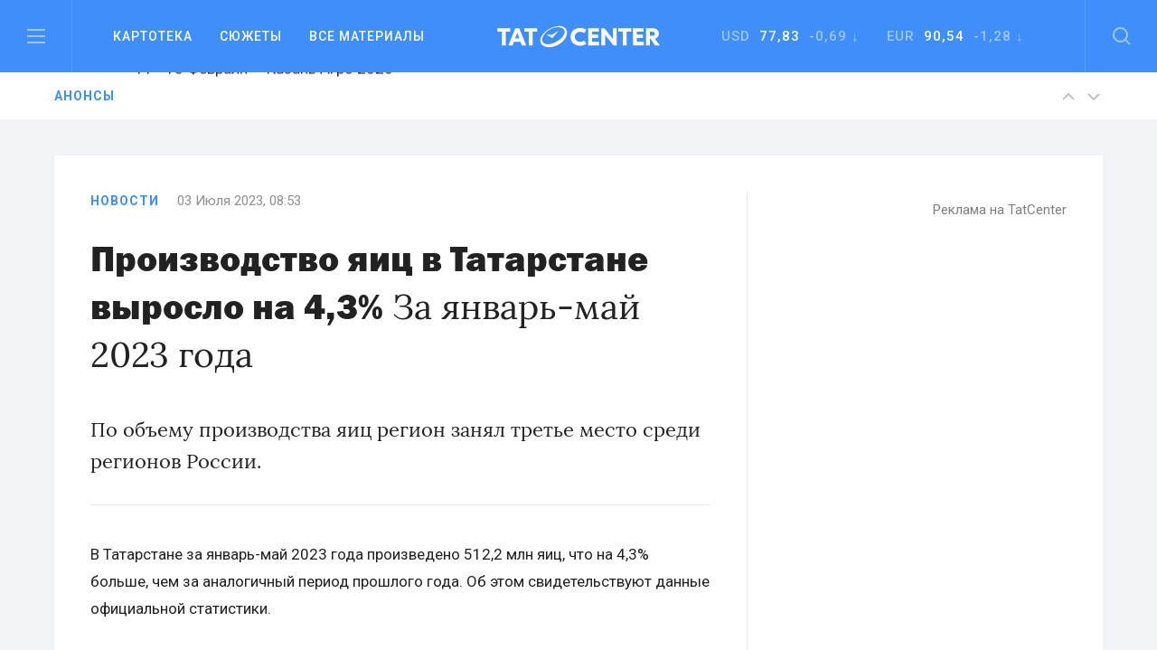

--- FILE ---
content_type: text/html; charset=utf-8
request_url: https://www.google.com/recaptcha/api2/anchor?ar=1&k=6LfRioMUAAAAAJg-Z5s5X_WkX8PHJJCBtcUiv6Wi&co=aHR0cHM6Ly90YXRjZW50ZXIucnU6NDQz&hl=en&v=PoyoqOPhxBO7pBk68S4YbpHZ&size=normal&anchor-ms=20000&execute-ms=30000&cb=uxcnivcswojd
body_size: 49205
content:
<!DOCTYPE HTML><html dir="ltr" lang="en"><head><meta http-equiv="Content-Type" content="text/html; charset=UTF-8">
<meta http-equiv="X-UA-Compatible" content="IE=edge">
<title>reCAPTCHA</title>
<style type="text/css">
/* cyrillic-ext */
@font-face {
  font-family: 'Roboto';
  font-style: normal;
  font-weight: 400;
  font-stretch: 100%;
  src: url(//fonts.gstatic.com/s/roboto/v48/KFO7CnqEu92Fr1ME7kSn66aGLdTylUAMa3GUBHMdazTgWw.woff2) format('woff2');
  unicode-range: U+0460-052F, U+1C80-1C8A, U+20B4, U+2DE0-2DFF, U+A640-A69F, U+FE2E-FE2F;
}
/* cyrillic */
@font-face {
  font-family: 'Roboto';
  font-style: normal;
  font-weight: 400;
  font-stretch: 100%;
  src: url(//fonts.gstatic.com/s/roboto/v48/KFO7CnqEu92Fr1ME7kSn66aGLdTylUAMa3iUBHMdazTgWw.woff2) format('woff2');
  unicode-range: U+0301, U+0400-045F, U+0490-0491, U+04B0-04B1, U+2116;
}
/* greek-ext */
@font-face {
  font-family: 'Roboto';
  font-style: normal;
  font-weight: 400;
  font-stretch: 100%;
  src: url(//fonts.gstatic.com/s/roboto/v48/KFO7CnqEu92Fr1ME7kSn66aGLdTylUAMa3CUBHMdazTgWw.woff2) format('woff2');
  unicode-range: U+1F00-1FFF;
}
/* greek */
@font-face {
  font-family: 'Roboto';
  font-style: normal;
  font-weight: 400;
  font-stretch: 100%;
  src: url(//fonts.gstatic.com/s/roboto/v48/KFO7CnqEu92Fr1ME7kSn66aGLdTylUAMa3-UBHMdazTgWw.woff2) format('woff2');
  unicode-range: U+0370-0377, U+037A-037F, U+0384-038A, U+038C, U+038E-03A1, U+03A3-03FF;
}
/* math */
@font-face {
  font-family: 'Roboto';
  font-style: normal;
  font-weight: 400;
  font-stretch: 100%;
  src: url(//fonts.gstatic.com/s/roboto/v48/KFO7CnqEu92Fr1ME7kSn66aGLdTylUAMawCUBHMdazTgWw.woff2) format('woff2');
  unicode-range: U+0302-0303, U+0305, U+0307-0308, U+0310, U+0312, U+0315, U+031A, U+0326-0327, U+032C, U+032F-0330, U+0332-0333, U+0338, U+033A, U+0346, U+034D, U+0391-03A1, U+03A3-03A9, U+03B1-03C9, U+03D1, U+03D5-03D6, U+03F0-03F1, U+03F4-03F5, U+2016-2017, U+2034-2038, U+203C, U+2040, U+2043, U+2047, U+2050, U+2057, U+205F, U+2070-2071, U+2074-208E, U+2090-209C, U+20D0-20DC, U+20E1, U+20E5-20EF, U+2100-2112, U+2114-2115, U+2117-2121, U+2123-214F, U+2190, U+2192, U+2194-21AE, U+21B0-21E5, U+21F1-21F2, U+21F4-2211, U+2213-2214, U+2216-22FF, U+2308-230B, U+2310, U+2319, U+231C-2321, U+2336-237A, U+237C, U+2395, U+239B-23B7, U+23D0, U+23DC-23E1, U+2474-2475, U+25AF, U+25B3, U+25B7, U+25BD, U+25C1, U+25CA, U+25CC, U+25FB, U+266D-266F, U+27C0-27FF, U+2900-2AFF, U+2B0E-2B11, U+2B30-2B4C, U+2BFE, U+3030, U+FF5B, U+FF5D, U+1D400-1D7FF, U+1EE00-1EEFF;
}
/* symbols */
@font-face {
  font-family: 'Roboto';
  font-style: normal;
  font-weight: 400;
  font-stretch: 100%;
  src: url(//fonts.gstatic.com/s/roboto/v48/KFO7CnqEu92Fr1ME7kSn66aGLdTylUAMaxKUBHMdazTgWw.woff2) format('woff2');
  unicode-range: U+0001-000C, U+000E-001F, U+007F-009F, U+20DD-20E0, U+20E2-20E4, U+2150-218F, U+2190, U+2192, U+2194-2199, U+21AF, U+21E6-21F0, U+21F3, U+2218-2219, U+2299, U+22C4-22C6, U+2300-243F, U+2440-244A, U+2460-24FF, U+25A0-27BF, U+2800-28FF, U+2921-2922, U+2981, U+29BF, U+29EB, U+2B00-2BFF, U+4DC0-4DFF, U+FFF9-FFFB, U+10140-1018E, U+10190-1019C, U+101A0, U+101D0-101FD, U+102E0-102FB, U+10E60-10E7E, U+1D2C0-1D2D3, U+1D2E0-1D37F, U+1F000-1F0FF, U+1F100-1F1AD, U+1F1E6-1F1FF, U+1F30D-1F30F, U+1F315, U+1F31C, U+1F31E, U+1F320-1F32C, U+1F336, U+1F378, U+1F37D, U+1F382, U+1F393-1F39F, U+1F3A7-1F3A8, U+1F3AC-1F3AF, U+1F3C2, U+1F3C4-1F3C6, U+1F3CA-1F3CE, U+1F3D4-1F3E0, U+1F3ED, U+1F3F1-1F3F3, U+1F3F5-1F3F7, U+1F408, U+1F415, U+1F41F, U+1F426, U+1F43F, U+1F441-1F442, U+1F444, U+1F446-1F449, U+1F44C-1F44E, U+1F453, U+1F46A, U+1F47D, U+1F4A3, U+1F4B0, U+1F4B3, U+1F4B9, U+1F4BB, U+1F4BF, U+1F4C8-1F4CB, U+1F4D6, U+1F4DA, U+1F4DF, U+1F4E3-1F4E6, U+1F4EA-1F4ED, U+1F4F7, U+1F4F9-1F4FB, U+1F4FD-1F4FE, U+1F503, U+1F507-1F50B, U+1F50D, U+1F512-1F513, U+1F53E-1F54A, U+1F54F-1F5FA, U+1F610, U+1F650-1F67F, U+1F687, U+1F68D, U+1F691, U+1F694, U+1F698, U+1F6AD, U+1F6B2, U+1F6B9-1F6BA, U+1F6BC, U+1F6C6-1F6CF, U+1F6D3-1F6D7, U+1F6E0-1F6EA, U+1F6F0-1F6F3, U+1F6F7-1F6FC, U+1F700-1F7FF, U+1F800-1F80B, U+1F810-1F847, U+1F850-1F859, U+1F860-1F887, U+1F890-1F8AD, U+1F8B0-1F8BB, U+1F8C0-1F8C1, U+1F900-1F90B, U+1F93B, U+1F946, U+1F984, U+1F996, U+1F9E9, U+1FA00-1FA6F, U+1FA70-1FA7C, U+1FA80-1FA89, U+1FA8F-1FAC6, U+1FACE-1FADC, U+1FADF-1FAE9, U+1FAF0-1FAF8, U+1FB00-1FBFF;
}
/* vietnamese */
@font-face {
  font-family: 'Roboto';
  font-style: normal;
  font-weight: 400;
  font-stretch: 100%;
  src: url(//fonts.gstatic.com/s/roboto/v48/KFO7CnqEu92Fr1ME7kSn66aGLdTylUAMa3OUBHMdazTgWw.woff2) format('woff2');
  unicode-range: U+0102-0103, U+0110-0111, U+0128-0129, U+0168-0169, U+01A0-01A1, U+01AF-01B0, U+0300-0301, U+0303-0304, U+0308-0309, U+0323, U+0329, U+1EA0-1EF9, U+20AB;
}
/* latin-ext */
@font-face {
  font-family: 'Roboto';
  font-style: normal;
  font-weight: 400;
  font-stretch: 100%;
  src: url(//fonts.gstatic.com/s/roboto/v48/KFO7CnqEu92Fr1ME7kSn66aGLdTylUAMa3KUBHMdazTgWw.woff2) format('woff2');
  unicode-range: U+0100-02BA, U+02BD-02C5, U+02C7-02CC, U+02CE-02D7, U+02DD-02FF, U+0304, U+0308, U+0329, U+1D00-1DBF, U+1E00-1E9F, U+1EF2-1EFF, U+2020, U+20A0-20AB, U+20AD-20C0, U+2113, U+2C60-2C7F, U+A720-A7FF;
}
/* latin */
@font-face {
  font-family: 'Roboto';
  font-style: normal;
  font-weight: 400;
  font-stretch: 100%;
  src: url(//fonts.gstatic.com/s/roboto/v48/KFO7CnqEu92Fr1ME7kSn66aGLdTylUAMa3yUBHMdazQ.woff2) format('woff2');
  unicode-range: U+0000-00FF, U+0131, U+0152-0153, U+02BB-02BC, U+02C6, U+02DA, U+02DC, U+0304, U+0308, U+0329, U+2000-206F, U+20AC, U+2122, U+2191, U+2193, U+2212, U+2215, U+FEFF, U+FFFD;
}
/* cyrillic-ext */
@font-face {
  font-family: 'Roboto';
  font-style: normal;
  font-weight: 500;
  font-stretch: 100%;
  src: url(//fonts.gstatic.com/s/roboto/v48/KFO7CnqEu92Fr1ME7kSn66aGLdTylUAMa3GUBHMdazTgWw.woff2) format('woff2');
  unicode-range: U+0460-052F, U+1C80-1C8A, U+20B4, U+2DE0-2DFF, U+A640-A69F, U+FE2E-FE2F;
}
/* cyrillic */
@font-face {
  font-family: 'Roboto';
  font-style: normal;
  font-weight: 500;
  font-stretch: 100%;
  src: url(//fonts.gstatic.com/s/roboto/v48/KFO7CnqEu92Fr1ME7kSn66aGLdTylUAMa3iUBHMdazTgWw.woff2) format('woff2');
  unicode-range: U+0301, U+0400-045F, U+0490-0491, U+04B0-04B1, U+2116;
}
/* greek-ext */
@font-face {
  font-family: 'Roboto';
  font-style: normal;
  font-weight: 500;
  font-stretch: 100%;
  src: url(//fonts.gstatic.com/s/roboto/v48/KFO7CnqEu92Fr1ME7kSn66aGLdTylUAMa3CUBHMdazTgWw.woff2) format('woff2');
  unicode-range: U+1F00-1FFF;
}
/* greek */
@font-face {
  font-family: 'Roboto';
  font-style: normal;
  font-weight: 500;
  font-stretch: 100%;
  src: url(//fonts.gstatic.com/s/roboto/v48/KFO7CnqEu92Fr1ME7kSn66aGLdTylUAMa3-UBHMdazTgWw.woff2) format('woff2');
  unicode-range: U+0370-0377, U+037A-037F, U+0384-038A, U+038C, U+038E-03A1, U+03A3-03FF;
}
/* math */
@font-face {
  font-family: 'Roboto';
  font-style: normal;
  font-weight: 500;
  font-stretch: 100%;
  src: url(//fonts.gstatic.com/s/roboto/v48/KFO7CnqEu92Fr1ME7kSn66aGLdTylUAMawCUBHMdazTgWw.woff2) format('woff2');
  unicode-range: U+0302-0303, U+0305, U+0307-0308, U+0310, U+0312, U+0315, U+031A, U+0326-0327, U+032C, U+032F-0330, U+0332-0333, U+0338, U+033A, U+0346, U+034D, U+0391-03A1, U+03A3-03A9, U+03B1-03C9, U+03D1, U+03D5-03D6, U+03F0-03F1, U+03F4-03F5, U+2016-2017, U+2034-2038, U+203C, U+2040, U+2043, U+2047, U+2050, U+2057, U+205F, U+2070-2071, U+2074-208E, U+2090-209C, U+20D0-20DC, U+20E1, U+20E5-20EF, U+2100-2112, U+2114-2115, U+2117-2121, U+2123-214F, U+2190, U+2192, U+2194-21AE, U+21B0-21E5, U+21F1-21F2, U+21F4-2211, U+2213-2214, U+2216-22FF, U+2308-230B, U+2310, U+2319, U+231C-2321, U+2336-237A, U+237C, U+2395, U+239B-23B7, U+23D0, U+23DC-23E1, U+2474-2475, U+25AF, U+25B3, U+25B7, U+25BD, U+25C1, U+25CA, U+25CC, U+25FB, U+266D-266F, U+27C0-27FF, U+2900-2AFF, U+2B0E-2B11, U+2B30-2B4C, U+2BFE, U+3030, U+FF5B, U+FF5D, U+1D400-1D7FF, U+1EE00-1EEFF;
}
/* symbols */
@font-face {
  font-family: 'Roboto';
  font-style: normal;
  font-weight: 500;
  font-stretch: 100%;
  src: url(//fonts.gstatic.com/s/roboto/v48/KFO7CnqEu92Fr1ME7kSn66aGLdTylUAMaxKUBHMdazTgWw.woff2) format('woff2');
  unicode-range: U+0001-000C, U+000E-001F, U+007F-009F, U+20DD-20E0, U+20E2-20E4, U+2150-218F, U+2190, U+2192, U+2194-2199, U+21AF, U+21E6-21F0, U+21F3, U+2218-2219, U+2299, U+22C4-22C6, U+2300-243F, U+2440-244A, U+2460-24FF, U+25A0-27BF, U+2800-28FF, U+2921-2922, U+2981, U+29BF, U+29EB, U+2B00-2BFF, U+4DC0-4DFF, U+FFF9-FFFB, U+10140-1018E, U+10190-1019C, U+101A0, U+101D0-101FD, U+102E0-102FB, U+10E60-10E7E, U+1D2C0-1D2D3, U+1D2E0-1D37F, U+1F000-1F0FF, U+1F100-1F1AD, U+1F1E6-1F1FF, U+1F30D-1F30F, U+1F315, U+1F31C, U+1F31E, U+1F320-1F32C, U+1F336, U+1F378, U+1F37D, U+1F382, U+1F393-1F39F, U+1F3A7-1F3A8, U+1F3AC-1F3AF, U+1F3C2, U+1F3C4-1F3C6, U+1F3CA-1F3CE, U+1F3D4-1F3E0, U+1F3ED, U+1F3F1-1F3F3, U+1F3F5-1F3F7, U+1F408, U+1F415, U+1F41F, U+1F426, U+1F43F, U+1F441-1F442, U+1F444, U+1F446-1F449, U+1F44C-1F44E, U+1F453, U+1F46A, U+1F47D, U+1F4A3, U+1F4B0, U+1F4B3, U+1F4B9, U+1F4BB, U+1F4BF, U+1F4C8-1F4CB, U+1F4D6, U+1F4DA, U+1F4DF, U+1F4E3-1F4E6, U+1F4EA-1F4ED, U+1F4F7, U+1F4F9-1F4FB, U+1F4FD-1F4FE, U+1F503, U+1F507-1F50B, U+1F50D, U+1F512-1F513, U+1F53E-1F54A, U+1F54F-1F5FA, U+1F610, U+1F650-1F67F, U+1F687, U+1F68D, U+1F691, U+1F694, U+1F698, U+1F6AD, U+1F6B2, U+1F6B9-1F6BA, U+1F6BC, U+1F6C6-1F6CF, U+1F6D3-1F6D7, U+1F6E0-1F6EA, U+1F6F0-1F6F3, U+1F6F7-1F6FC, U+1F700-1F7FF, U+1F800-1F80B, U+1F810-1F847, U+1F850-1F859, U+1F860-1F887, U+1F890-1F8AD, U+1F8B0-1F8BB, U+1F8C0-1F8C1, U+1F900-1F90B, U+1F93B, U+1F946, U+1F984, U+1F996, U+1F9E9, U+1FA00-1FA6F, U+1FA70-1FA7C, U+1FA80-1FA89, U+1FA8F-1FAC6, U+1FACE-1FADC, U+1FADF-1FAE9, U+1FAF0-1FAF8, U+1FB00-1FBFF;
}
/* vietnamese */
@font-face {
  font-family: 'Roboto';
  font-style: normal;
  font-weight: 500;
  font-stretch: 100%;
  src: url(//fonts.gstatic.com/s/roboto/v48/KFO7CnqEu92Fr1ME7kSn66aGLdTylUAMa3OUBHMdazTgWw.woff2) format('woff2');
  unicode-range: U+0102-0103, U+0110-0111, U+0128-0129, U+0168-0169, U+01A0-01A1, U+01AF-01B0, U+0300-0301, U+0303-0304, U+0308-0309, U+0323, U+0329, U+1EA0-1EF9, U+20AB;
}
/* latin-ext */
@font-face {
  font-family: 'Roboto';
  font-style: normal;
  font-weight: 500;
  font-stretch: 100%;
  src: url(//fonts.gstatic.com/s/roboto/v48/KFO7CnqEu92Fr1ME7kSn66aGLdTylUAMa3KUBHMdazTgWw.woff2) format('woff2');
  unicode-range: U+0100-02BA, U+02BD-02C5, U+02C7-02CC, U+02CE-02D7, U+02DD-02FF, U+0304, U+0308, U+0329, U+1D00-1DBF, U+1E00-1E9F, U+1EF2-1EFF, U+2020, U+20A0-20AB, U+20AD-20C0, U+2113, U+2C60-2C7F, U+A720-A7FF;
}
/* latin */
@font-face {
  font-family: 'Roboto';
  font-style: normal;
  font-weight: 500;
  font-stretch: 100%;
  src: url(//fonts.gstatic.com/s/roboto/v48/KFO7CnqEu92Fr1ME7kSn66aGLdTylUAMa3yUBHMdazQ.woff2) format('woff2');
  unicode-range: U+0000-00FF, U+0131, U+0152-0153, U+02BB-02BC, U+02C6, U+02DA, U+02DC, U+0304, U+0308, U+0329, U+2000-206F, U+20AC, U+2122, U+2191, U+2193, U+2212, U+2215, U+FEFF, U+FFFD;
}
/* cyrillic-ext */
@font-face {
  font-family: 'Roboto';
  font-style: normal;
  font-weight: 900;
  font-stretch: 100%;
  src: url(//fonts.gstatic.com/s/roboto/v48/KFO7CnqEu92Fr1ME7kSn66aGLdTylUAMa3GUBHMdazTgWw.woff2) format('woff2');
  unicode-range: U+0460-052F, U+1C80-1C8A, U+20B4, U+2DE0-2DFF, U+A640-A69F, U+FE2E-FE2F;
}
/* cyrillic */
@font-face {
  font-family: 'Roboto';
  font-style: normal;
  font-weight: 900;
  font-stretch: 100%;
  src: url(//fonts.gstatic.com/s/roboto/v48/KFO7CnqEu92Fr1ME7kSn66aGLdTylUAMa3iUBHMdazTgWw.woff2) format('woff2');
  unicode-range: U+0301, U+0400-045F, U+0490-0491, U+04B0-04B1, U+2116;
}
/* greek-ext */
@font-face {
  font-family: 'Roboto';
  font-style: normal;
  font-weight: 900;
  font-stretch: 100%;
  src: url(//fonts.gstatic.com/s/roboto/v48/KFO7CnqEu92Fr1ME7kSn66aGLdTylUAMa3CUBHMdazTgWw.woff2) format('woff2');
  unicode-range: U+1F00-1FFF;
}
/* greek */
@font-face {
  font-family: 'Roboto';
  font-style: normal;
  font-weight: 900;
  font-stretch: 100%;
  src: url(//fonts.gstatic.com/s/roboto/v48/KFO7CnqEu92Fr1ME7kSn66aGLdTylUAMa3-UBHMdazTgWw.woff2) format('woff2');
  unicode-range: U+0370-0377, U+037A-037F, U+0384-038A, U+038C, U+038E-03A1, U+03A3-03FF;
}
/* math */
@font-face {
  font-family: 'Roboto';
  font-style: normal;
  font-weight: 900;
  font-stretch: 100%;
  src: url(//fonts.gstatic.com/s/roboto/v48/KFO7CnqEu92Fr1ME7kSn66aGLdTylUAMawCUBHMdazTgWw.woff2) format('woff2');
  unicode-range: U+0302-0303, U+0305, U+0307-0308, U+0310, U+0312, U+0315, U+031A, U+0326-0327, U+032C, U+032F-0330, U+0332-0333, U+0338, U+033A, U+0346, U+034D, U+0391-03A1, U+03A3-03A9, U+03B1-03C9, U+03D1, U+03D5-03D6, U+03F0-03F1, U+03F4-03F5, U+2016-2017, U+2034-2038, U+203C, U+2040, U+2043, U+2047, U+2050, U+2057, U+205F, U+2070-2071, U+2074-208E, U+2090-209C, U+20D0-20DC, U+20E1, U+20E5-20EF, U+2100-2112, U+2114-2115, U+2117-2121, U+2123-214F, U+2190, U+2192, U+2194-21AE, U+21B0-21E5, U+21F1-21F2, U+21F4-2211, U+2213-2214, U+2216-22FF, U+2308-230B, U+2310, U+2319, U+231C-2321, U+2336-237A, U+237C, U+2395, U+239B-23B7, U+23D0, U+23DC-23E1, U+2474-2475, U+25AF, U+25B3, U+25B7, U+25BD, U+25C1, U+25CA, U+25CC, U+25FB, U+266D-266F, U+27C0-27FF, U+2900-2AFF, U+2B0E-2B11, U+2B30-2B4C, U+2BFE, U+3030, U+FF5B, U+FF5D, U+1D400-1D7FF, U+1EE00-1EEFF;
}
/* symbols */
@font-face {
  font-family: 'Roboto';
  font-style: normal;
  font-weight: 900;
  font-stretch: 100%;
  src: url(//fonts.gstatic.com/s/roboto/v48/KFO7CnqEu92Fr1ME7kSn66aGLdTylUAMaxKUBHMdazTgWw.woff2) format('woff2');
  unicode-range: U+0001-000C, U+000E-001F, U+007F-009F, U+20DD-20E0, U+20E2-20E4, U+2150-218F, U+2190, U+2192, U+2194-2199, U+21AF, U+21E6-21F0, U+21F3, U+2218-2219, U+2299, U+22C4-22C6, U+2300-243F, U+2440-244A, U+2460-24FF, U+25A0-27BF, U+2800-28FF, U+2921-2922, U+2981, U+29BF, U+29EB, U+2B00-2BFF, U+4DC0-4DFF, U+FFF9-FFFB, U+10140-1018E, U+10190-1019C, U+101A0, U+101D0-101FD, U+102E0-102FB, U+10E60-10E7E, U+1D2C0-1D2D3, U+1D2E0-1D37F, U+1F000-1F0FF, U+1F100-1F1AD, U+1F1E6-1F1FF, U+1F30D-1F30F, U+1F315, U+1F31C, U+1F31E, U+1F320-1F32C, U+1F336, U+1F378, U+1F37D, U+1F382, U+1F393-1F39F, U+1F3A7-1F3A8, U+1F3AC-1F3AF, U+1F3C2, U+1F3C4-1F3C6, U+1F3CA-1F3CE, U+1F3D4-1F3E0, U+1F3ED, U+1F3F1-1F3F3, U+1F3F5-1F3F7, U+1F408, U+1F415, U+1F41F, U+1F426, U+1F43F, U+1F441-1F442, U+1F444, U+1F446-1F449, U+1F44C-1F44E, U+1F453, U+1F46A, U+1F47D, U+1F4A3, U+1F4B0, U+1F4B3, U+1F4B9, U+1F4BB, U+1F4BF, U+1F4C8-1F4CB, U+1F4D6, U+1F4DA, U+1F4DF, U+1F4E3-1F4E6, U+1F4EA-1F4ED, U+1F4F7, U+1F4F9-1F4FB, U+1F4FD-1F4FE, U+1F503, U+1F507-1F50B, U+1F50D, U+1F512-1F513, U+1F53E-1F54A, U+1F54F-1F5FA, U+1F610, U+1F650-1F67F, U+1F687, U+1F68D, U+1F691, U+1F694, U+1F698, U+1F6AD, U+1F6B2, U+1F6B9-1F6BA, U+1F6BC, U+1F6C6-1F6CF, U+1F6D3-1F6D7, U+1F6E0-1F6EA, U+1F6F0-1F6F3, U+1F6F7-1F6FC, U+1F700-1F7FF, U+1F800-1F80B, U+1F810-1F847, U+1F850-1F859, U+1F860-1F887, U+1F890-1F8AD, U+1F8B0-1F8BB, U+1F8C0-1F8C1, U+1F900-1F90B, U+1F93B, U+1F946, U+1F984, U+1F996, U+1F9E9, U+1FA00-1FA6F, U+1FA70-1FA7C, U+1FA80-1FA89, U+1FA8F-1FAC6, U+1FACE-1FADC, U+1FADF-1FAE9, U+1FAF0-1FAF8, U+1FB00-1FBFF;
}
/* vietnamese */
@font-face {
  font-family: 'Roboto';
  font-style: normal;
  font-weight: 900;
  font-stretch: 100%;
  src: url(//fonts.gstatic.com/s/roboto/v48/KFO7CnqEu92Fr1ME7kSn66aGLdTylUAMa3OUBHMdazTgWw.woff2) format('woff2');
  unicode-range: U+0102-0103, U+0110-0111, U+0128-0129, U+0168-0169, U+01A0-01A1, U+01AF-01B0, U+0300-0301, U+0303-0304, U+0308-0309, U+0323, U+0329, U+1EA0-1EF9, U+20AB;
}
/* latin-ext */
@font-face {
  font-family: 'Roboto';
  font-style: normal;
  font-weight: 900;
  font-stretch: 100%;
  src: url(//fonts.gstatic.com/s/roboto/v48/KFO7CnqEu92Fr1ME7kSn66aGLdTylUAMa3KUBHMdazTgWw.woff2) format('woff2');
  unicode-range: U+0100-02BA, U+02BD-02C5, U+02C7-02CC, U+02CE-02D7, U+02DD-02FF, U+0304, U+0308, U+0329, U+1D00-1DBF, U+1E00-1E9F, U+1EF2-1EFF, U+2020, U+20A0-20AB, U+20AD-20C0, U+2113, U+2C60-2C7F, U+A720-A7FF;
}
/* latin */
@font-face {
  font-family: 'Roboto';
  font-style: normal;
  font-weight: 900;
  font-stretch: 100%;
  src: url(//fonts.gstatic.com/s/roboto/v48/KFO7CnqEu92Fr1ME7kSn66aGLdTylUAMa3yUBHMdazQ.woff2) format('woff2');
  unicode-range: U+0000-00FF, U+0131, U+0152-0153, U+02BB-02BC, U+02C6, U+02DA, U+02DC, U+0304, U+0308, U+0329, U+2000-206F, U+20AC, U+2122, U+2191, U+2193, U+2212, U+2215, U+FEFF, U+FFFD;
}

</style>
<link rel="stylesheet" type="text/css" href="https://www.gstatic.com/recaptcha/releases/PoyoqOPhxBO7pBk68S4YbpHZ/styles__ltr.css">
<script nonce="BBZOF_gY9XvbZM6S3MUtMw" type="text/javascript">window['__recaptcha_api'] = 'https://www.google.com/recaptcha/api2/';</script>
<script type="text/javascript" src="https://www.gstatic.com/recaptcha/releases/PoyoqOPhxBO7pBk68S4YbpHZ/recaptcha__en.js" nonce="BBZOF_gY9XvbZM6S3MUtMw">
      
    </script></head>
<body><div id="rc-anchor-alert" class="rc-anchor-alert"></div>
<input type="hidden" id="recaptcha-token" value="[base64]">
<script type="text/javascript" nonce="BBZOF_gY9XvbZM6S3MUtMw">
      recaptcha.anchor.Main.init("[\x22ainput\x22,[\x22bgdata\x22,\x22\x22,\[base64]/[base64]/UltIKytdPWE6KGE8MjA0OD9SW0grK109YT4+NnwxOTI6KChhJjY0NTEyKT09NTUyOTYmJnErMTxoLmxlbmd0aCYmKGguY2hhckNvZGVBdChxKzEpJjY0NTEyKT09NTYzMjA/[base64]/MjU1OlI/[base64]/[base64]/[base64]/[base64]/[base64]/[base64]/[base64]/[base64]/[base64]/[base64]\x22,\[base64]\\u003d\x22,\x22E8K0Z8Kjw4MRbcOmwrvDt8Oew7wsRMK2w4XDlwZ4TMK4wpTCil7CvcKkSXN/U8OBIsKzw5VrCsK1wq4zUUYsw6sjwqQlw5/ChQ3DiMKHOHsmwpUTw4MBwpgRw4BhJsKkRsKwVcORwqogw4o3wofDun96wrVlw6nCuCzCuCYLXgV+w4tLIMKVwrDCgcOOwo7DrsKAw6snwoxKw7Zuw4Eew7bCkFTClMK+NsK+RWd/e8Kmwph/T8OGFhpWbcO2cQvCsxIUwq9jdMK9JG7CrzfCosKxH8O/w6/DjmjDqiHDlilnOsOAw5jCnUl7VkPCkMKSNsK7w68Rw5Fhw7HClsKkDnQVDXl6OMKiRsOSBsOCV8OyYSN/[base64]/[base64]/wpTCvEUAw6tPW8OSwpwjwqA0WR51wpYdJRkfAwzCmsO1w5AHw6/CjlRZFsK6acK/woNVDi3CuSYMw7UrBcOnwotHBE/DucOlwoEuRUorwrvCrGwpB00HwqBqWMKdS8OcFFZFSMORHTzDjFXCsSckPw5FW8Ouw6zCtUdQw4w4CkQ6wr13amvCvAXCqsOOdFF8aMOQDcOiwqkiwqbCtcKuZGBbw4LCnFx8wrkdKMO+XAwwVAg6UcKhw6/DhcO3wrzChMO6w4dlwqBCRCrDkMKDZXrCuy5PwoFfbcKNwoXCgcKbw5LDt8OYw5AiwqQ7w6nDiMK5KcK8wpbDv1J6RErCusOew4RMw4cmwpoiwqHCqDEvagRNO0JTSsOxJcOYW8KFwr/Cr8KHUMOcw4hMwqxpw604BS/[base64]/CrcKcw7DDsh7DksKhw67CpjZ9w6xmVMOGEDFAMMOrS8Klw77CpDnCjmQRH0PCocK8MUl8UX1Mw4HDtsO/TcKQwopCwpEVKFhRRcKtW8KAw6LDjsK3LMKNwp8swrLDpyLDjsOcw63Dn3M/w4Idw4fDhMKXL1wTFcOBcMKWR8OpwqdOw68DAg/DpV04eMKQwocUwrDDjgHChVHDkyPDuMOjwr/CpsOIUQ8bWsOlw5XDg8Oaw7vCjsOsAEzCsxPDuMOvYsKvw7NXwofCscO5w5F2w55bZC0lw7fCj8O4LMOGw5tjwpfDmWbCkR7CucO5w6fDmsO0YcKAwpI/[base64]/[base64]/[base64]/Ct8O4a8Odw7MTwqQ8PU0iw4xKwqcdJ8OyQsOKU05pwq7CpsOOwpLCtsO5E8OQw5nCi8O8WsKZCknDsgvDvxbCr0jDl8OnwrzDkMOIwpTCiiYeYAsrZMKUw5TChjNXwrN2bSLDgBvDlMKhwo/CghbDvWLCm8Kww7zDksKfw5nDqw8EXcK7UMOyPmvDjSvDn3HDgMOJRzbCkzxwwqZPw7TCp8KxFnFlwqYzwq/Ctj3Dn3vDh03DhMK+W13Cq2M6En0Fw5JIw43ChcOlXhFLw4AjN10qfXZLHzvDq8KZwrHDsXDDlncXOC9vw7bDpUXDlV/CmcKXOgTDl8KhJ0bCk8KwHBs9Iw5zLHpqFmLDnxUKwrlZwoJWFsOuVcOCwozDjywRO8KeRD7DrcKmwqbCsMOOwqbDo8Oaw7jDsx7Dk8KnaMKdwqtqw7PCgXfDjgXDn0tEw7NMTMO7JHTDhsK0w5duRcKpOknCsBMyw6PDr8KEY8KKwoI/AMOuw6d4IcORwrIlVMKMLMK6cxx2w5zDpgLDkMOoAMKpwrHCqMKlwotDw7vCmVDCrsOvw4zClnjDucO2wq10wpvCkhBCw7pbAHnDjsKDwq3CuCszesOgW8K2LBsnHELDksK5w4fCgcK2w69wwo7DmsOPXTktwqnCsU/CqsK7wpwsP8KhwqHDsMKoNybCucKbV1DCqiEDw7zDun4Cw4UXw4kcw7gYw6LDucOnIcK0w5FqZjYWfsKrwp9pwocaJj1lBlHDhA3CqzJWw5/DmmFZEVllw6Jkw5jDq8K5EsKQw4rCs8KDBcOiLMO/[base64]/[base64]/[base64]/woEmw6zDjm4Fw6gDRxkrw7rCvmA0B0kdw6fCmXg5Zm/Dl8OjSRXCn8Oew5Mdw51oI8O9QgdZe8OpIlxhw4FQwr8Kw4LDjsOxw4wTCHhowrdeaMOqw4TCvT5oD0EVw6IKCW/Ck8KfwoVKw7Uawo7DusKpw5gxwoxhwpnDqcKHw5zDqkvDvMO5ZSF2JUZuwpVVw6dDdcO2w47DkXApPjXDuMKFwqdDwrcdMsK8w78xREvCnCV5wrUvwp7CsATDtAAbw6fDj3nDgD/CisO4w4gOKEMkw59iO8KOQ8KJw4vCrGjCvwnCvxrDvMOfw7PDl8K3UsONC8Ksw6JIwpZFNXhkOMOML8OJw4gVYXU/EloSOcKbKVInYFPDisKBwo8GwrgeLTXDh8OGZsO7B8Knw7jDicKoHCREw4HCmSRcwptgJ8KmWMOzwrLDomzDrMOuLMKswr5MfA/[base64]/JG06VSpAw6IBw5/ClcKPbMOxHcK8w7VkXAhswodyBzrDrj0FaVbCgjzCj8K7wrnDsMO4w5pqK03DsMKIw4TDhVwkwo0TJ8KGw5/DthfCmyBTIsObw7gvY1ErHMKpEsKbHxLDqCbCrCMXw7PCqVV4w67Dtw53w5rDihInVAIuNXLClcKDJDpfS8KhXSQAwq9WDyANWFVzM1c5wq3DtsKEwp/DmnXDvgZlwpk7w4/[base64]/[base64]/wogFw68fFjAwAsKRwrE8ZcKgwolzbcK5w7wnw5/DkCnCmCINDcKMwpXDpcKbw6vDp8O6w4PDs8Krw4TCjcK4w65Iw5RHHcOIcMK2w7dCwqbCmF1VNWUTN8OcKRd0f8KvEiHCrxZJShECw5vCh8OIw5LCm8KJR8OAdMKga15bwpZ+w7TCgg80W8KmDm/[base64]/Dh8KgZCcbw5HCqMOAw54hwpvDnMOTw57CmVlgbhLCvhMUwqvDqsOCAxTCqcOAFsKAHMOjw6nDmytiw6vCumogTkPDj8OiKmZtd0xFwq9QwoBtNMKiKcKdfQNbAyTDrsOVJTEtw5I/w5UuT8KSfn9vwqTDj3MTw5bCoyIHwoHCiMKTNyhAWjA+OgMEworDl8Ohwr5AwpPDlk3DicO8O8KedXLDn8KGScKpwpjChT/CpMOaS8KWbWHCvDjCtMO8Nx3CrCTDvsOKXsK9MnAKbkUVJVfClsKBw79+wrdgEFdmw6XCp8K/[base64]/Znsiwr83dE7CoD7ChMKawoBTT8KCUk/CuMOnw7fCrVjDqsOWwobDusOCScOMfmvCqsO9wqXChEZcOlbDs1PCmzXDtcK+K2t7RsK/BMO7DisoHDkFw55lXVLCnXJ9WmR9GMKNVR/DjMKdwpfDmHVEPcO1EHnDvjDCgMKZG0Rnwq9QMUDClXsKw7vDiDTDrMKPWj7CrcO+w4YxGsOTWMOMclbDkzUCw5XCmSnCncK9w5vDtsKKAndgwpgKw5A2DsKdDsKgwqrComEfw7LDqT9Aw7PDl17Cv3QjwpZabsOQUsOuwrE/NyTDuzAAcsKGXzDCscOJw41awrVzw7IgwqHDi8Kqw5LCuXnDnXAFIMOjSGRiS1fDoU5xwrnDgSbCqMOUETUMw78ZHWFww57CksOoDlbCuVIhW8OBMcKAAcKyW8KhwqIywrfDtxc2P2vDrlfDm3fCvEdJUcOzw6FFUsOzNlYiwqnDi8KDZXNVecO3NsKjwr/[base64]/Ct3LDoi3CksKjaG3DgsKtTsOnw4pgeSwqMCrDkMOEXzvDn0o5Ph9dIQPDqzXCoMKkOsKie8KUCiDCoQbChgPDvQlCwqcoZcO+SMONwpLCm0gVUFPCocKuag5ow6tWwoY2w6kjWB0GwooLCQrCoifCpW5VwrjCncOSwodHw4/CscOifGRpYsKbesKjwpIzbcOKw6J0M3URw6rCjww7XcOYWcKaCcOIwppTQMKvw5TChzYCBjgVWMO7CsKQw7ERbhfDlVY8C8O9wqTDlHPDiCZxwqnDvirCs8Kpw6DDvSoTACVmUMOVw7wjOcOWw7XDhcKBwpnDkEEHw5V9Qk9wGsOtw5rCu2kTTMK/wr3CuQRnE0PCrD4NX8OcD8KzUhTDh8OudcKlwpwAwr/DlDPDkFJpPxweIHnDr8ODKkHDuMOkNMKRM35gNMKTw49SQMKTw5lAw5bCtibCrMODR2DCrhzDln7DncKyw4VpR8Kiwq/[base64]/[base64]/DtMOGwrPDkWwgwpvCoMK6R8OZEcKiw5vDtcOzfcOIchINGyTDox5yw4k0wobDkA/DvTvCqMKJwoTDnTbCq8O8GR3CsDcZwrY9H8OfJh7DiFvCpDFrQMOgBBTChT1OwpfCoCkUw6PCoS/Cu3tiwoZTUkUiwpM4wrx/YADDqWN6VcOxwowNwo/[base64]/Cu3vDuEzDnVHClsOWwp9wwrBSwrDCrDhbLUQRw5ZgbnLCjwQGQCvCrDvCj2hgKRAFBHrCp8OSesOeesOLwpPCqzDDq8KyMsOnw6VkVcO7GVHCnsOkFUZiFcOvHVTDq8OSQWHCusKrw73ClsOYHcKLb8K2alM/RRvDmcKtPizCgMKAw4PCn8O2WQLCvgYKEsKKPV/Cm8OSw60occOLw6B/[base64]/DvzDDuUt0HsKew5/CtsOxw7rDvcKiBMO4worDhwfCoMOgwoLCvXMHHsKZwpFWwphgwpNlwoFOwq1xwqUvHARBR8K+Q8K5wrJEO8K2w7rDk8KWw7jDqcOlBsKxJQPDgsKdXzJnLsO6XAfDrMKnacKLEBhcD8OIBGMUwrvDpSIDWsK+wqEzw4PCmcKTwojCrMKsw5nCgkDCgh/CvcKoKyQ7ezcEwrPCskzDiWvDsy3CpMK1w75HwqYlw60NRUJDLwfCiEB2wrU2w4kPw6rDiwHCgB7Dv8K5T11qw5HCosO1w6zCjh/CrMKVVcOXw4RLw6FabwdyfcKuwrLDlcO1wqfDm8KsI8OSWBPClRNgwpTCq8KgGsK1wox0wqlTP8OBw744R3TCkMOOwqtdY8KjFxjCj8OJTT4DKnk/[base64]/CrRcew4RYK8K+w7TChsO7WH8+wpIOM8OoXsKZwq0geRzDk1sfw5vDh8KeYFslKzTCkMKeEcOKwpLDm8K/HMKiw4cxM8O1WjLCsXjDicKJUsOGw6HChsKawrx5QWMvw59MfxrCl8Oqw79LODDDqFPCusO+wqNlB20nwpLCkR5gwqN6JTPDoMKbw5rCgkN3w615w5vCqmrDqCEkwqHDjh/DlsOFw6c4EMOtwrvCm2bDk1HDo8O4w6MZUWc1w6svwpEIe8OZD8O0wpDCigTDklbCtsKEWhd1VMKtwrbChsKowrrDucKNPzEWZFnDjA/DjsKtXn0vW8KhPcOfwofDnMOMEsK5w6wVSsKcwrlZN8OXw6PDsStTw73DlcKwZsORw74Cwo5Vw7HCucOLVcKfwqZDw4jDlMO4CFbCindJw4DDkcO5bC/CuCTDu8OddMOqASLDuMKkUcOFODAYwo46M8KpKFtgwqBMfRotw51LwrxMVMKHP8Omw4xiSVnDsATCghcGw6HDpsKkwp5tTsKPw5HDsgHDvzbCsE5aCcKgwqTCizHCgsODNcKMBsK5w4odwqh5I2YBF13DssKhET/Dm8KtwpXCisOxZVQoT8KOwqguwqDCg2oDTDxLwp0Uw4MfJnlLU8Ozw780Z3/CjV7DrwkfwoPDvsOfw40yw7zDoyJJw7jCosKPIMOeNmQhCVF0w7TDvRHCgXEjSkvDpsOmSsKew6F2w4BcDcKswpPDuTvDo0xTw7Upd8OrXMKLw4LCl2F5wqZ/[base64]/DnMKHwoUlawPDjsOxTWxSw7cOcsKcwqQ7w6TCgFrCgRLCuETDsMOSJMKrwoPDgh7DgMK3wp7DgXl7F8K8e8KBw4/DjxbDksKbVsOGw4PCqMKZf0BXwojCokHDnizDoHRPVcODdVZbZsK/w6fCmsO7fBnDul/DjQzCo8Ktw4pRwpcgTcOnw5DCr8OJwqo8w500KcODdU4iwqtwfHjDk8KLVMOpw6fCg1MtPB/DliXDrcKVw5LCnMKSwrfDugt7w4TDk27DjcOyw6w8w7bCtx1oD8KZDsKcw6rCu8OFEQDDqVlEw7fCpMOswoNdw57DglvDpMKCe3QwAg48dhl4e8K1w5TCv0MKNcO0w4MjXcKpbmzDssOfw5vCosKWwqpGPWw/K18ZajtTfMObw5ogKgfCpsOfEsOHw6MqeHPCjzPDiFvCvcKqw5PDgnNwAnI0w6V2dxPDkgVewpwuBcKtw67DuUnCnsOTw7VowrbClcK3TsKETWDCoMOdw6PDrsOAU8Oow73Cs8K/w7MnwqEkwp91wpvCi8O8wowfwpXDlcOaw5XCmA5BGcO2VsOcXUfDskIgw6zCqlEFw6nCuClPwpQcw4XDrB/DuEwCVMKxwohdKMOUIcK4OMKpwrssw4bCnjzCo8ObMBAhVQHClULDrwJ6wrd0VcKwMlpXVcKpwrnCqGhzwppIwpzCjjJdw7vDrzZPfRrCh8OuwowjbcOew6vCrcO7wptcAG7DrnkzHXEDG8KjcWNCf3/CrcOGUwRLehZnw6XCrcOtwqnCocO5Zl84LsKSwrg3wpY9w6XDqMKhNTjDlBp4d8OFXjLCp8OXPxTDgsOWJMK+w4kJwrTDoD/DpAvClzDChFvCt2fDoMOvOBcTwpB/w65WUcKQZ8OQZH52DDLCiRHDqw7CiljDgHTDrsKHwqNUwqXCgsK+Ek7DiCXCkcOaATLCigDDlMKNw7IBOMKTHlMbw4XCl2vDvUnDpcKye8OOwqnDtRMzbF7DiQbDq3nCpiwjZh7CisOvwo0/w4jDosKpUyDCuzdwC2zDrMKOwrzDgHTDkMOjQgfDscOELW5vw7QRw5zDncKCMmfCjsOQaCI+DsO5YiPDs0bDrsK1Hj7Crz8OUsKIwq/CvcKSTMOgw7nDqC5hwrVJwp1JA3jCqsOBAcO2wrd1JhV9Dx85B8KPAXtIcBzCpCBYHRUgwoHCsy/Cl8OCw67CgcO6w74HfyzCpsKPwoIYHxHCicObAzopwr4WVTlNCsOnwovDvcKNw7gXwqkUTSTCvWZ5MsK5w4BFTcKXw7wlwo5/WMKRwqtwDAAmwqU6acK4w4F/wpHCvMK1MVDCl8KVWg4Nw5wRw71pYivCgsO1MVbDuR1JLzE+YVYvwohwaiLDszXDmcKfDDRHGsK1IMKiw6R5fi7DkFnCklAJwr0hYnTDvMOVwrrDom/DnsOYZsK9w48dNmZOMDPCjQ15wrnDo8OnJDrDv8KGFwRgGMOFw77DscKpw7rChwjDs8KeKF/CpcKfw4wLwrrDnjDCmsOaNcO8w6AACVdIwpXCtx5nVz/Ds18zREBNw6shwrTCgsO/wrRVTyYlZ2oswpjDpHzCsk40KcKfIgHDq8OOdC3DihjDhsKYbwZTesKCw5TCmWtsw67CosOrK8Oow7nDqsK/[base64]/CqQpLXsO9wqxOFjRmREvCuk4+bsK6w7l4w4EEfBHCi2LCpF9lwqlUw7PDt8O0wprCpcOKLjhRwrYmdsKGRncVFyXDkXtPQiN/wqtuQGlOfE5Sb3ZCHis1w7BBEnHCs8K9ZMOiwoPCrBXDnsKlQMOEI01QwqjDs8KhdAUjwrYQacK7w6HDnD7DhsKHKC/CicKGwqPDjsO5w7RjwoLCoMOkDkwRwpPDiGHCpEHDv2UbUGcERAFpwq/[base64]/CuAlNwofDi8O6w7dMw6caw4MKAVcLw6/DpsK1LS7CkMO9XgLDrUXDvcOtOkZMwoYcwo1Cw4hiw43DogQWw4daLsOyw40RwrPDjyJ3TcONwqfDo8OJD8OUXCRedHQSUS/ClsOvXMKoDcOKw6IJTMOGAcO4e8OYS8KGwqfCvxXCnxRyXlvDt8K+TRbDpsOkw5rCmMKfVALDuMObSi50eFnDgUBnwqDDrsKLa8OrB8OXw7/CuV3CpUhRwrrDuMK+Lm/DgVIqRz3CskcDFg1JQX3CpGlIw4AWwqwvTiF9woVpNsKBWcKPIsOYwqzDr8KFwqfCqiTCtBBow5N/w6IaDAHCtlDCuWNyD8Ogw4s8WjnCvMOcesKaBMKkb8KQFMOXw6nDgVbCr3PDoE1DAsK2SMOrL8Omw6EuIl1bw49aaxYIW8OzRhEXMsKqXkQkwqvCqU4dMjIRKcOSwohBTlLCocO7E8O+wp3DmigiTcOnw5c/fMObOUJVwoBKMjXDgsO0ZsOlwqnCk2nDoBYTw4JzYsKxwr3ChXdXeMODwoZNP8OJwpx6w4jCt8KBGwXCr8K6WG3DhwA3wrwZYMKafsO7OsKLwoQKwo/[base64]/LMKsA8KlVE7CslHDrcKdBcKSEhrCj2HDm8K3E8Ogw7lRWcKdUsKPwobCjMOwwopNXMOAwr3DgR7CncOgwoTDjMOmIHowPR/DtxbDoS0UBsKKBQbDocKvw7NPGQYBwoLCn8KtehTCqXxYw5jDijVBMMKcd8Oaw5JowpdKQxQSw5DCuwbCisKBJE8rZQcqP2DCpsOJcSfDvRHCol4gasOQw5LCo8KGJhxZwq8SwqDCiBMwZ13DtDlGwphnwr46RkcFasOowrHCosOKwpVhw4zCtsK/dw3DosO6wrJ5w4fCiDDCi8KcOhjCocOsw7tUw5hBwo3CqsOow5wdw6DCuh7DoMOPwpEyEwjCq8OGQzfDpQMTQEjCpcKoMMK9RMK+w4p6G8K7w7l2SzdPJS7Cii0pGh1Zw7xfcXQfTSIiEH4YwoUyw6sswo0xwrXCpxAYw4YGw5tyRMKTw6YGEMOGFMODw4h/w5tffGdswpltSsKkw4Zjwr/[base64]/DlTTCiHh/BTcMwqXDhcOnwq0SVX83XQDDigYbJMK5w5I9w5zDhMK/w6fDusKjw68dw5YYNsOQwqcjw6NPCcOrwpTCoFnCmcOHw5nDtMOKTsKmdMOcwrNUfcOsUMOSeUPCo8KEw6zDihbCuMK/wo03woPCs8K1wrDCsG5RwpzDg8OeAcOfR8O/L8OpHcOhw6d2wpfCnsObw6zCrcOYw7rDhcOAQcKcw6Auw75xAcK9w4stwr/DiQZfQlQJw7ZkwqRrFAh2R8OywrnCjMK6w7/ChA3DhAh+FMKFXMOmEcKpw4PCoMO/DjLCuTMIPXHDuMO8AsOBIWMgS8OwAAnDsMOeGMKmwqvClcOpKcKkw6DDvXjDrnHCsWPChMOQw4nDisKQAnY8WVpVBTjClMOdw53CjMKBwrzDqcO7bcK5CRtHL1EYwrQJd8ODLDfDisKfwqJ2w6PCoA5CwqrCqcKgwr/CsgnDqcOjw7PDn8O7wpZewqlBa8KHwpjDksOmH8OxJsKpwr3CgsOqEmvCigrDr2/[base64]/esKHNcKbHh4ieMKmw7XCpHtBUFjCusOhbTYge8K0b0QswrZZT0PDk8KiB8KAcT/DinfCtW09MsO3wpMeCzYII0TDo8OmAC7CgsOVwrl6IMKhwojCrcKJfMOEb8K9wqHClsK5wo7DpThsw4PClMKrWMKfVsKtc8KBDnnCi0nCvcOUCsO1NmUIwr5hw6/CkUDDhDQJMMK3FULCjlMHwrwpDV/DoR7CqkzChETDtcOMw6zDg8OCwqbCnwjDjVnDi8OLwpJ6MsKAw5wow6LClExTwopXBCrCoFXDiMKSw7oKDH3CtxvDsMKydGDDrn4fK3kCwocdCMKew4DCosK0P8KcF2YHQygZwrB2w5TCg8O/[base64]/wr/CsMKwwrogw5LCvsOAw4tbZsKNZ8OjX8KOw5Aow4nDl8O8wobDvsK/wqRYM13Du1HCmsObTGbCucK4w6bDljPDvRvCkcKew55bP8OxCcOMw7jCgC/CsTNnwpnDgMKSQsOpw5TDksO0w5ZdGMOZw7rDv8OoKcKEwpRyc8KKVivClMK4w5HCtQEdw53DhMKMY0nDk2HDocKDw4Uzw6weHMK3w4xASsO7VS/CpsKYRx7DtDTCmBpvScKZWGPDtg/CmmrCqSDCvHjClUw1YcK1U8KiwqPDjsKOwpPDohjCmVbCplHCiMKZw74gNg/DiRTCnVHCgsOUAcO6w4khwpghcsK1cHNTw6BYdnh5wrXCnsOmXsOROlPDrTbCosOvwpPDjhhuwq/CrmzDtQF0HA7ClDQSZETDnsOQI8Ojw5o8w6kVw5ArTQkCKzTCnsONw6bCtmYAw4nCkm7ChBzDp8KpwoQ0bWxze8KRw53Dt8K3bsOSw45AwpMAw65PPMKNw6hRw5U6w5hPX8KQSS4saMKGw7wZwpvDs8OCwogmw6vDmi7DqUHCisOjGG9SGsOmcsK/[base64]/[base64]/w63CmSvDuMOTesOVDsKdwrrCiMK6w6jCu8KGw7vCqsKfwr1rbhUcwqXDmmTCizlVR8KGcsKjwrTCqMOHw7EewrfCscKnw5cnYip9Dwd0wp1cw4fDvsOpecKSWy/Dl8KOwr/DsMOAOMOhR8OHR8K0VMKhOxDDvjbCjTXDvGvCjMOxFRrDokDDtcKAw5xzwrPDsw0gwqPDosKEbMKjP3dxfms5w4hVRcK/wp3Dr0IAJ8KRwrBww6h9NC/CgFFwZkdlHyrDtlplam/Cny/CgEFew47CjnBFwofCosK0THpWw6LCscK2w59Jw7Ziw6MracO5wqfDtyvDhEHCuXEdwrfDmTvClsKww4JKwqYtT8K7wrHCk8OnwqRRwpw3w5/DnhfCvxBzQivCv8OWw5rCuMKxMsObw73DknLDicOzMMKMBS8Yw67Ct8OwHXYpY8Kwdxs8wq8KwooGwpgXe8KqNQHDssKGwqcbFcKRbiojw408wp/DvAZ1OcKjFlrCg8OePFbDgMKTMDMKwpdyw44mbsKfw5bCrsKyPMO1c3Itw5PDnMOawqwwOMKVwog6w5/[base64]/Cq1cPWMOHCcO/wpnChkbCuzXDp0XCiyfCsw9wE8K3GW12HyY7wpZOWcOOw7ABZcKXbwkWaXDDnCTCtcKyIgvDr1A8AMKUKEnDicOiL3TDicO9TMOnCCMhw6XDjsO6dT3CkMOobV/DuX8kwrkUwp0wwqk+wqc+wokuZHTCoWDDp8ODHxEWMELDoMK3wq8WFFzCtMOGNALCqhLDvsKQL8OhOMKqAcOcw5REwrjDpUPCggnDkz0vw7LCssKMaBpgw7N9fcOqdMOTwqFCE8OSZHFxWDBwwoEFSCDChQzDo8OjUm/CvcOPwoHDh8KbdREjwo7CqcO5w6nCn1jCoCMubiNsIcKzIsO4MMK5WcKzwoFCw7zCn8OsNMK+USvDqBg+wpo2VMK0wqLDvMK+wo4gwrhcH2jCr2HCgyTDqzPCnhgRwpMIGDIuMWA5w7UbR8KKwq3DqlzCicKqAH3DjRnCpwrDgVdtYk8WahsIw5ZaI8K/W8Olw60fWkfCscObw5XDqwDCusOwVQFpKyfDvcKNwrgFw6cuwqbDg0tqf8KOPcKYVXfCkjASwoXDkcOswrEhwrdYUMO/w5EDw6kSwoYXYcKXw7fDqsKFWcOxF0XCrjg0wpPCk0PDn8Kbw5NKLcKvw5/DgjwvQgfDqX5KO3bDr10zw4fCo8OTw5NPbj1JGcOMwqHCmsOvfsKzwp12woUDcsKuwqsJSsKFD00nDjRLwovCucOswq/Cs8KhFB01wpl0e8K/VCPCuEXCusKUwokqC307wop5w412FMOHAsOiw6kuRXN+RmvCi8OOW8O3eMKvDsOlw7wiwqU2wofCk8KEwqcafGDCscKSwowyGTfDtcOzw73Cl8O0w59AwrVVf1TDjiPCkhbCg8Oxw5DChC0neMK5wqbDul5MdCrCkwRwwrleJMKvcHhLQljDrWZDw7Zfwr/DrA7Dl3EgwpZQDFDCvGDCpMOUwqxESSPDjcK4wq/CmsKkw4tgCcOtZwDDl8ONRhNnw6AxdhlrXcOTDMKTAHzDlTNneWPCqHgQw45RZUXDlsOld8OBwo/DnE7CpMORw4HCmsKXEBVxwpjCtMKowqhDwoduQsKnSsOuQ8Ofw49wworDth3CqMOOPz/Cn1DCicKjTBrDmsOKZcO+w43Cp8Oswro9wqBAPkHDg8O7HAE7wojCvybCm3LDpQgbPS5hwrXDl3EWPmDCkGbDgMOAfBFmw7RnMTchI8K/cMK/Nh3ChSLDjsKyw4cJwr52TwRqw5Y0w4zCqCPCgDwFFcOvemQnwqBdP8K6McOmw7DCtTVMw69qw6TCgm7CvGnDqsOEHQLDkDvCjTNOw4wFcAPDq8OAwrkCFsOvw73DtHrCmFDCnjlfYcOPVsK4XMKUNTAiWEtwwoB3w4/DhDY+KMOkwrDDqcK3wr8eUsOXEsKJw6pPw6c9DcOZwrnDjgzDuRbCgMO2TVjCkcK9HcOgwqzChUo0EX/[base64]/WcK3MTjCm8O8aD3CpcKswrlcwo/CvsONwoATFh3Cl8OCYD44wprCvTRaw4jDvTZZbVMHw5NfwpgWdcO2K3vCnRXDq8O8wpfCtgVBwqfDgcOWw47DocOqbMKnBnXCkcKSw4fChcOsw7wXwr/[base64]/DlywaL0p0w5nDlMKNw7UCwrQ5MsKswqYgwpbCsMOJw7XDnh7DpcOHw6zChEsMNwzCqMO9w6VPXMOYw6wHw4PDrzNCw4lqQ0tHG8ODwql3wq/Cv8KSw7pobcOLBcORdsK1Endbw5Ijw4PCj8KRwrHClB3ChmRlO3gmwp/CgCwyw69IBsKgwpVoQcOwJERCbgJ2ScKuwrzDlwMlAcOKwpRTXsKNCsKGwoXCgCYWw43CjMKBwqNww51fecOawpTDmSjDnMKIwo/DusOoRMKkfALDqzLCuBPDpcKEwp3CrcOQwoNqwpo+w67DlxLCvsK0wobCvEvDqMKuHx0Zw4Y5wplYbcKJw6UhVsKowrfDgnHDslHDtRofwp1kwpbDqzfDr8KvcsKJwrHCs8OUwrY3bRrCl1BDwoB3wol/woVxwrluJ8KoQRzCvcOPw6XCj8KqUDpKwrhXGARWw43DgFzCnH8uZcObDAHDjF7DpcKvwr3CqiIMw4jCp8Kpw7EhYMKnwqfDhz3DmkzDoB88wozDnWfDmn0kHsO5DMKfw4jDoz/DrjTDgsKdwo9+woRNKsOrw4cUw5cIYsKYwog4E8O0cnR7AcOWJ8OhWSxqw7cuwrrCjcOCwrt/wrTCij/DrwERTQ7CkGLDrcKCw7QhwrbClmHDtTsCwo3DpsKmw67Cr1cKwoPDqmfDjcKiQ8K3wqnDgcKwwonDvWFqwqlYwpXCkcOSFcOcwo/Csm9pMVNRUMKQw75VBBYlwptXQ8K9w5fCksONFyPDmcOJdMKufcKjREAqwr7DtMK7aHfDlsK+c0XDgcK3JcKuw5cqfgvCrMKfwqTDq8OQYMKrw6k0w5BZOFRNG2YWw63CrcKSUm9cFMO6w4zCusOLwqZpwqXDvkRjE8Kdw7BBAyPCnMKyw4vDhVrDniXCn8KHw59/[base64]/[base64]/DkzXCssK1alLCgFYHwqRVwqF9wq9kWMOdA38pXjcew58EMzXDscKFXMKGwpPDpMKZwqFSMwnDnWnDm3lFIRDDtcKEa8KqwqU4DcK7DcOJecKEwrdCTDs7KAXCq8K5w5gwwrXCs8K7wq4NwoNQw6pEMMKxw6B6dcKyw4knKWHDtxVoBjjCk3XChAM+w5/CsRTDhsK4w7/CsBkwdMKEVkEXUcOpQMOlwofCkcOkw40sw5PChcOlSm/Dj0xCwoTDkEokZsKWwqYFwqLCmX/DnlwfK2Qyw7TDn8Kdw4A3w6B8worDosKdMhPDhsK/[base64]/DlWcmB8K5GcKZwq3ChQDDqG/[base64]/CmcOzITVcwpbDlcKiNQIHCsObHF4/wpEpw7VpIcOXw7bCpApvwqkhLXvDgWfDicOBw7ZbO8KFa8OPwpcHRBLDp8Kpwq/[base64]/[base64]/wpBabgDChkhzwqkqMcO2wo3CoVZfAWjDg8KWIMOyJiYEw6zCkU/[base64]/STbDqcOWVijCoMO0QFfChmMNOsK2AMOrwoPCgsKOwrjClVLDhcKlwq5WV8OVwo51wqXCtkLCvzPDocK2ASzCohTDl8O1FEzCs8O4w7/[base64]/DsQoOeMK3w4rDrMK8a8Oyw4xXw5oHwr/[base64]/DqwoPw5p7woJGw6k0w4/Ci0HCpwzDlsKIUCnCjcOAYy7ClsKoKE7DjMONdkxNWHRowpjDgxcAwqgHw7R0w7osw6JGRTTCkTQOMcKew6HDtcOOOcKSWRHDvQA0w7guw4nCk8O2a2BWw5LDhsOvBm3DnMKQw6/CtnXDg8KqwpEUFcKHw4VdIRvDtMKKwrvDsT/[base64]/UyRewqYCw5PDi8KzUsK/bSHDlAxBw7BXJ1PCtGI/eMONw7nDnkvDiVEgasOmQS1wwpDCk3EDw5otSsKZwo7CusOAdcOww5PCn13DmW8Ew6ltwqHDu8O1wqh8OcKDw5HDicKSw402BsKkVcO/dQXCvyLCpsKjw7FpV8O6LMKxw7cDcMKBw7XCoEEow6/DugrDrSAGOQ9Vw40rQcKaw5XDpVLDi8KIwrHDikwsAcOcXsK5OGDDmQjCrgUyGyTDng9+E8ObAS7Dg8OEwp9wEFfDikbDrDPChsOQEcKCMsKHw7zCrsOrwrYaUkJzwpTDqsO1AsOHBiALw6oCw6HDswIrw5/CucK0w73CocKrw41LPUVpAsKUYMKyw5HCk8KNID7Du8Kjw6wpZMKGwp17w7c4w5LCoMOOccK3JXhTdsKmbwnCkcKHKn56wrMPwrlrYsKRWsKIZzR3w7kZw5LClcK1ThbDt8KQwpLDtncdI8OJVmABYcOgFCfCh8OHecKGfMKLKVHCtg/CrsKmPAkVYTFawo8Ufystw5bCnR7CuDnDkFfCnQNOG8O+AFADw6lwwpPDicOqw5XDjsKbFj9zw5LDlTQSw785Xh16ZznCizzCv3vCvcO6wq88wpzDt8OFw79mMy4icsOMw7PCiA7DmTfCpsOGF8KBwpLCh1TCmMK+O8Krw7kMTRgFJcO2w7hRKjLDucOJJMKlw6/[base64]/[base64]/Cl8O/QC/[base64]/BMKmw4R5FXjCnGbCqk8JwpvDuj3DgVzCkcKuXcOWw7txwpLCg0vCnGzDpsK+ChLDosOyf8Kpw4LDozdPe3fCvMOQPnzChWw/w4LDh8OuDlDChsOlw59DwoYqLMOkLcKnfyvCo0vCjiclw71aflXCrsKNw43CvcOTw7vCmMO3w5w3wrBEwpDCo8K5wrHCjcOxwoMKw6PCnhnCq3t4wpPDlsOpw7fDo8O5wp7CgMKAEm3Ci8KsfkwGDcKtLsK4GjLCpcKFw5R8w5DCtcOrwrDDmgt9TsKmNcKEwp/CocKLIhHCgj1fw4rDucKywrLDrMKNwo0Dw4YGwqbDvcOPw6vDisKmH8KrRw7DisKYFsKsVG7DscKFPVLCvsOUQUzCvsKlc8OodsOtwoEFw7APwqJrwrLCvCTCm8OOdcK0w5jDkjLDrwsTGA3Cv38RdHPDvRrCg0nDsBPDucKdw6gzw5/CicOewp0zw6Y8Wk09wooYNcO3bcObGMKCwosiw604w5bCrDzDpMKCX8Kmw77Cm8Ocwr9HW2LCnw/CocOswprDgCkDQilcwoNeDMKTw6ZJfMO8wrtkw65PTcOzMwpHwqjDtcKCDcKnw69IOCzCrijCsjPCuVwSXSrCi37DssOLcnsrw457wrXCs0RqQWcAUcKLOCfCgcOgPsOrwqdSasOuw7k8w6TDnMOrw6Bdw5MKw6gCfsKfw48EIl3DjDBkwpMgw5PDncOeJzs/UcKPMwXDlH7CvTFhLRcgwoZEwpvChB/Dhw7DvHJIwqTCs07DjGp9wrUKwrzClC/[base64]/[base64]/KMOiw4fDjVdew5DChgwowpXDtDJ8wpETGsO8wpwfw4NndMKwZ07CiQBvX8Kdwr3CocOPw5rClMOGwq9KUjfCjsO7w6zCmyloWsOCwqxKTcOBw75hSMOFw5LDtiFOw6V1wq/CuSBnccOkwpXDj8KgMMKKw5jDr8O5LcOOwrTDhHJ9dDJfegDCu8Kow4FOGsOBIgd8w73DqFnDnRXDmF8bcsK0w5YTAsKxwqMxw7HDhsKtLCbDg8O6eXjCkjfDjMOZK8OKwpHCk3wKw5XCo8O3w7fCgcKtwqPCuAI1NcOcf14qw7XDq8KhwrrDkMKVwp/DjMK6w4YPw6J/[base64]/DpHHClSTCuMOQDBpvAV82w4FcwrJYccOfw4FQXCfCrcOkw67DscKFNMOIesK3w4/CvsKSwqDDoC/CvsOAw5bDp8KQBGc2wpTCo8OswqDDhyF9w7fDnsOEw5nCjyU9w4IdOMKwQhjCosO9w7UlRsO5DWTDpn9WD25ORsKvw7RCJw3DqmTCszZpGH1eUWXDgsOkw5/CjHnCon8fcAFmwrkxFXMQwojCnMKPw7lrw7dkw5TCisK7wrJ4w5YdwqHDlUvCtDzCi8K/wqjDuSfCmk/[base64]/w6JWwrVXTcK7wpLCsCjDmMKKJMKOJz1CTMKLGgXCv8OzEyZLDMKRN8Kcw4J1wpPCnTZpG8Okw7c0dT/DqcKgw7PCh8KMwrp4w6bCpmM1Y8Kdw49zYRbDpcKYBMKpw6bDqcOFQMKSd8KBwoV8VigXwqrDrUQqa8OlwqjCnjsZcsKSw6lwwoIqBjMMwpMsOB86woZrw4IbcwRhwrrDvsOvwoM2wqpsSiPDk8OTfinDo8KICsO/[base64]/DlXVqUis7NsOuHTFewrrCtghNA8OEw7BnH2fDqGNtw5IXw4xDfCLDsREdw5nDlMK2wpt2DcKjw70LIh/[base64]/CjsO/[base64]/W1TDnsKaCEjDkS3Cg8KGNsObXnxnwo5OQ8KjwqvCrSp7IMOlZsKoMVPDosO2wpVywpXDrXjDocKnwpkZawwSw6zDs8KowolQw4pPGsOuRSdNw5vDmcKcHhrDqCDCnypcCcOvw4ZYNcOIB2Frw7HDnhlOYMOoT8Oawp/DtcOGV8Kawq/[base64]/DtsOSwq8jNycvwod4E8OzDA3DscOjEWpgw5nDvkkTMcObaWnDlsKKw6rClwPDrUXCoMOkwqDCv0oNQMKpP2fCtkjDhMK2w4lcwrbDpcOFwowaT3nCnQ1HwrsuHsKgSE0rDsKswoNcHsOUw6DCpcKVAn/CvcKmw6HCjhbDjcKCw4jDmcKww54vwrV/aBxKw7HDugREcMOgw6TClsKzXMO1w7XDksKmwqNKUxZLLsK9NsK2wrIYOsOiJcOMIMOaw6TDmGXCulPDicKSw6nCmMKlwodwfsKrwr7Dg15fMjfCtns8wqA2w5YEwrjCiw3ClMOJwpPCoVV/wpLDusOVJyzDiMOUw45rw6nCmjV8wohhwrg+wqlkwo7DpsKrcsKzwoNpwoJnAMOpB8OUXgPCv1TDuMOGbMKseMKbwpFzw5MyJcK6wr16wqRow5duIcKcwqU\\u003d\x22],null,[\x22conf\x22,null,\x226LfRioMUAAAAAJg-Z5s5X_WkX8PHJJCBtcUiv6Wi\x22,0,null,null,null,1,[21,125,63,73,95,87,41,43,42,83,102,105,109,121],[1017145,130],0,null,null,null,null,0,null,0,null,700,1,null,0,\[base64]/76lBhnEnQkZnOKMAhk\\u003d\x22,0,0,null,null,1,null,0,0,null,null,null,0],\x22https://tatcenter.ru:443\x22,null,[1,1,1],null,null,null,0,3600,[\x22https://www.google.com/intl/en/policies/privacy/\x22,\x22https://www.google.com/intl/en/policies/terms/\x22],\x22EXb+lUmcKe56m1bO8fila2xwxfhsznJlLf4pHMzZpIU\\u003d\x22,0,0,null,1,1768763913866,0,0,[191,120,34],null,[73],\x22RC-f0dhX4kdETaq9A\x22,null,null,null,null,null,\x220dAFcWeA6S-B4eMXdgc-H3b56KLhjI9J-nIc447TSqUm1lJ18HfuWkYz8h6W6xRzUaMVwPqepC7QLR72tDrLTMFMQXHthoCWi7Ug\x22,1768846713902]");
    </script></body></html>

--- FILE ---
content_type: text/html; charset=utf-8
request_url: https://www.google.com/recaptcha/api2/anchor?ar=1&k=6LfRioMUAAAAAJg-Z5s5X_WkX8PHJJCBtcUiv6Wi&co=aHR0cHM6Ly90YXRjZW50ZXIucnU6NDQz&hl=en&v=PoyoqOPhxBO7pBk68S4YbpHZ&size=normal&anchor-ms=20000&execute-ms=30000&cb=sbi8xojwhk8w
body_size: 49195
content:
<!DOCTYPE HTML><html dir="ltr" lang="en"><head><meta http-equiv="Content-Type" content="text/html; charset=UTF-8">
<meta http-equiv="X-UA-Compatible" content="IE=edge">
<title>reCAPTCHA</title>
<style type="text/css">
/* cyrillic-ext */
@font-face {
  font-family: 'Roboto';
  font-style: normal;
  font-weight: 400;
  font-stretch: 100%;
  src: url(//fonts.gstatic.com/s/roboto/v48/KFO7CnqEu92Fr1ME7kSn66aGLdTylUAMa3GUBHMdazTgWw.woff2) format('woff2');
  unicode-range: U+0460-052F, U+1C80-1C8A, U+20B4, U+2DE0-2DFF, U+A640-A69F, U+FE2E-FE2F;
}
/* cyrillic */
@font-face {
  font-family: 'Roboto';
  font-style: normal;
  font-weight: 400;
  font-stretch: 100%;
  src: url(//fonts.gstatic.com/s/roboto/v48/KFO7CnqEu92Fr1ME7kSn66aGLdTylUAMa3iUBHMdazTgWw.woff2) format('woff2');
  unicode-range: U+0301, U+0400-045F, U+0490-0491, U+04B0-04B1, U+2116;
}
/* greek-ext */
@font-face {
  font-family: 'Roboto';
  font-style: normal;
  font-weight: 400;
  font-stretch: 100%;
  src: url(//fonts.gstatic.com/s/roboto/v48/KFO7CnqEu92Fr1ME7kSn66aGLdTylUAMa3CUBHMdazTgWw.woff2) format('woff2');
  unicode-range: U+1F00-1FFF;
}
/* greek */
@font-face {
  font-family: 'Roboto';
  font-style: normal;
  font-weight: 400;
  font-stretch: 100%;
  src: url(//fonts.gstatic.com/s/roboto/v48/KFO7CnqEu92Fr1ME7kSn66aGLdTylUAMa3-UBHMdazTgWw.woff2) format('woff2');
  unicode-range: U+0370-0377, U+037A-037F, U+0384-038A, U+038C, U+038E-03A1, U+03A3-03FF;
}
/* math */
@font-face {
  font-family: 'Roboto';
  font-style: normal;
  font-weight: 400;
  font-stretch: 100%;
  src: url(//fonts.gstatic.com/s/roboto/v48/KFO7CnqEu92Fr1ME7kSn66aGLdTylUAMawCUBHMdazTgWw.woff2) format('woff2');
  unicode-range: U+0302-0303, U+0305, U+0307-0308, U+0310, U+0312, U+0315, U+031A, U+0326-0327, U+032C, U+032F-0330, U+0332-0333, U+0338, U+033A, U+0346, U+034D, U+0391-03A1, U+03A3-03A9, U+03B1-03C9, U+03D1, U+03D5-03D6, U+03F0-03F1, U+03F4-03F5, U+2016-2017, U+2034-2038, U+203C, U+2040, U+2043, U+2047, U+2050, U+2057, U+205F, U+2070-2071, U+2074-208E, U+2090-209C, U+20D0-20DC, U+20E1, U+20E5-20EF, U+2100-2112, U+2114-2115, U+2117-2121, U+2123-214F, U+2190, U+2192, U+2194-21AE, U+21B0-21E5, U+21F1-21F2, U+21F4-2211, U+2213-2214, U+2216-22FF, U+2308-230B, U+2310, U+2319, U+231C-2321, U+2336-237A, U+237C, U+2395, U+239B-23B7, U+23D0, U+23DC-23E1, U+2474-2475, U+25AF, U+25B3, U+25B7, U+25BD, U+25C1, U+25CA, U+25CC, U+25FB, U+266D-266F, U+27C0-27FF, U+2900-2AFF, U+2B0E-2B11, U+2B30-2B4C, U+2BFE, U+3030, U+FF5B, U+FF5D, U+1D400-1D7FF, U+1EE00-1EEFF;
}
/* symbols */
@font-face {
  font-family: 'Roboto';
  font-style: normal;
  font-weight: 400;
  font-stretch: 100%;
  src: url(//fonts.gstatic.com/s/roboto/v48/KFO7CnqEu92Fr1ME7kSn66aGLdTylUAMaxKUBHMdazTgWw.woff2) format('woff2');
  unicode-range: U+0001-000C, U+000E-001F, U+007F-009F, U+20DD-20E0, U+20E2-20E4, U+2150-218F, U+2190, U+2192, U+2194-2199, U+21AF, U+21E6-21F0, U+21F3, U+2218-2219, U+2299, U+22C4-22C6, U+2300-243F, U+2440-244A, U+2460-24FF, U+25A0-27BF, U+2800-28FF, U+2921-2922, U+2981, U+29BF, U+29EB, U+2B00-2BFF, U+4DC0-4DFF, U+FFF9-FFFB, U+10140-1018E, U+10190-1019C, U+101A0, U+101D0-101FD, U+102E0-102FB, U+10E60-10E7E, U+1D2C0-1D2D3, U+1D2E0-1D37F, U+1F000-1F0FF, U+1F100-1F1AD, U+1F1E6-1F1FF, U+1F30D-1F30F, U+1F315, U+1F31C, U+1F31E, U+1F320-1F32C, U+1F336, U+1F378, U+1F37D, U+1F382, U+1F393-1F39F, U+1F3A7-1F3A8, U+1F3AC-1F3AF, U+1F3C2, U+1F3C4-1F3C6, U+1F3CA-1F3CE, U+1F3D4-1F3E0, U+1F3ED, U+1F3F1-1F3F3, U+1F3F5-1F3F7, U+1F408, U+1F415, U+1F41F, U+1F426, U+1F43F, U+1F441-1F442, U+1F444, U+1F446-1F449, U+1F44C-1F44E, U+1F453, U+1F46A, U+1F47D, U+1F4A3, U+1F4B0, U+1F4B3, U+1F4B9, U+1F4BB, U+1F4BF, U+1F4C8-1F4CB, U+1F4D6, U+1F4DA, U+1F4DF, U+1F4E3-1F4E6, U+1F4EA-1F4ED, U+1F4F7, U+1F4F9-1F4FB, U+1F4FD-1F4FE, U+1F503, U+1F507-1F50B, U+1F50D, U+1F512-1F513, U+1F53E-1F54A, U+1F54F-1F5FA, U+1F610, U+1F650-1F67F, U+1F687, U+1F68D, U+1F691, U+1F694, U+1F698, U+1F6AD, U+1F6B2, U+1F6B9-1F6BA, U+1F6BC, U+1F6C6-1F6CF, U+1F6D3-1F6D7, U+1F6E0-1F6EA, U+1F6F0-1F6F3, U+1F6F7-1F6FC, U+1F700-1F7FF, U+1F800-1F80B, U+1F810-1F847, U+1F850-1F859, U+1F860-1F887, U+1F890-1F8AD, U+1F8B0-1F8BB, U+1F8C0-1F8C1, U+1F900-1F90B, U+1F93B, U+1F946, U+1F984, U+1F996, U+1F9E9, U+1FA00-1FA6F, U+1FA70-1FA7C, U+1FA80-1FA89, U+1FA8F-1FAC6, U+1FACE-1FADC, U+1FADF-1FAE9, U+1FAF0-1FAF8, U+1FB00-1FBFF;
}
/* vietnamese */
@font-face {
  font-family: 'Roboto';
  font-style: normal;
  font-weight: 400;
  font-stretch: 100%;
  src: url(//fonts.gstatic.com/s/roboto/v48/KFO7CnqEu92Fr1ME7kSn66aGLdTylUAMa3OUBHMdazTgWw.woff2) format('woff2');
  unicode-range: U+0102-0103, U+0110-0111, U+0128-0129, U+0168-0169, U+01A0-01A1, U+01AF-01B0, U+0300-0301, U+0303-0304, U+0308-0309, U+0323, U+0329, U+1EA0-1EF9, U+20AB;
}
/* latin-ext */
@font-face {
  font-family: 'Roboto';
  font-style: normal;
  font-weight: 400;
  font-stretch: 100%;
  src: url(//fonts.gstatic.com/s/roboto/v48/KFO7CnqEu92Fr1ME7kSn66aGLdTylUAMa3KUBHMdazTgWw.woff2) format('woff2');
  unicode-range: U+0100-02BA, U+02BD-02C5, U+02C7-02CC, U+02CE-02D7, U+02DD-02FF, U+0304, U+0308, U+0329, U+1D00-1DBF, U+1E00-1E9F, U+1EF2-1EFF, U+2020, U+20A0-20AB, U+20AD-20C0, U+2113, U+2C60-2C7F, U+A720-A7FF;
}
/* latin */
@font-face {
  font-family: 'Roboto';
  font-style: normal;
  font-weight: 400;
  font-stretch: 100%;
  src: url(//fonts.gstatic.com/s/roboto/v48/KFO7CnqEu92Fr1ME7kSn66aGLdTylUAMa3yUBHMdazQ.woff2) format('woff2');
  unicode-range: U+0000-00FF, U+0131, U+0152-0153, U+02BB-02BC, U+02C6, U+02DA, U+02DC, U+0304, U+0308, U+0329, U+2000-206F, U+20AC, U+2122, U+2191, U+2193, U+2212, U+2215, U+FEFF, U+FFFD;
}
/* cyrillic-ext */
@font-face {
  font-family: 'Roboto';
  font-style: normal;
  font-weight: 500;
  font-stretch: 100%;
  src: url(//fonts.gstatic.com/s/roboto/v48/KFO7CnqEu92Fr1ME7kSn66aGLdTylUAMa3GUBHMdazTgWw.woff2) format('woff2');
  unicode-range: U+0460-052F, U+1C80-1C8A, U+20B4, U+2DE0-2DFF, U+A640-A69F, U+FE2E-FE2F;
}
/* cyrillic */
@font-face {
  font-family: 'Roboto';
  font-style: normal;
  font-weight: 500;
  font-stretch: 100%;
  src: url(//fonts.gstatic.com/s/roboto/v48/KFO7CnqEu92Fr1ME7kSn66aGLdTylUAMa3iUBHMdazTgWw.woff2) format('woff2');
  unicode-range: U+0301, U+0400-045F, U+0490-0491, U+04B0-04B1, U+2116;
}
/* greek-ext */
@font-face {
  font-family: 'Roboto';
  font-style: normal;
  font-weight: 500;
  font-stretch: 100%;
  src: url(//fonts.gstatic.com/s/roboto/v48/KFO7CnqEu92Fr1ME7kSn66aGLdTylUAMa3CUBHMdazTgWw.woff2) format('woff2');
  unicode-range: U+1F00-1FFF;
}
/* greek */
@font-face {
  font-family: 'Roboto';
  font-style: normal;
  font-weight: 500;
  font-stretch: 100%;
  src: url(//fonts.gstatic.com/s/roboto/v48/KFO7CnqEu92Fr1ME7kSn66aGLdTylUAMa3-UBHMdazTgWw.woff2) format('woff2');
  unicode-range: U+0370-0377, U+037A-037F, U+0384-038A, U+038C, U+038E-03A1, U+03A3-03FF;
}
/* math */
@font-face {
  font-family: 'Roboto';
  font-style: normal;
  font-weight: 500;
  font-stretch: 100%;
  src: url(//fonts.gstatic.com/s/roboto/v48/KFO7CnqEu92Fr1ME7kSn66aGLdTylUAMawCUBHMdazTgWw.woff2) format('woff2');
  unicode-range: U+0302-0303, U+0305, U+0307-0308, U+0310, U+0312, U+0315, U+031A, U+0326-0327, U+032C, U+032F-0330, U+0332-0333, U+0338, U+033A, U+0346, U+034D, U+0391-03A1, U+03A3-03A9, U+03B1-03C9, U+03D1, U+03D5-03D6, U+03F0-03F1, U+03F4-03F5, U+2016-2017, U+2034-2038, U+203C, U+2040, U+2043, U+2047, U+2050, U+2057, U+205F, U+2070-2071, U+2074-208E, U+2090-209C, U+20D0-20DC, U+20E1, U+20E5-20EF, U+2100-2112, U+2114-2115, U+2117-2121, U+2123-214F, U+2190, U+2192, U+2194-21AE, U+21B0-21E5, U+21F1-21F2, U+21F4-2211, U+2213-2214, U+2216-22FF, U+2308-230B, U+2310, U+2319, U+231C-2321, U+2336-237A, U+237C, U+2395, U+239B-23B7, U+23D0, U+23DC-23E1, U+2474-2475, U+25AF, U+25B3, U+25B7, U+25BD, U+25C1, U+25CA, U+25CC, U+25FB, U+266D-266F, U+27C0-27FF, U+2900-2AFF, U+2B0E-2B11, U+2B30-2B4C, U+2BFE, U+3030, U+FF5B, U+FF5D, U+1D400-1D7FF, U+1EE00-1EEFF;
}
/* symbols */
@font-face {
  font-family: 'Roboto';
  font-style: normal;
  font-weight: 500;
  font-stretch: 100%;
  src: url(//fonts.gstatic.com/s/roboto/v48/KFO7CnqEu92Fr1ME7kSn66aGLdTylUAMaxKUBHMdazTgWw.woff2) format('woff2');
  unicode-range: U+0001-000C, U+000E-001F, U+007F-009F, U+20DD-20E0, U+20E2-20E4, U+2150-218F, U+2190, U+2192, U+2194-2199, U+21AF, U+21E6-21F0, U+21F3, U+2218-2219, U+2299, U+22C4-22C6, U+2300-243F, U+2440-244A, U+2460-24FF, U+25A0-27BF, U+2800-28FF, U+2921-2922, U+2981, U+29BF, U+29EB, U+2B00-2BFF, U+4DC0-4DFF, U+FFF9-FFFB, U+10140-1018E, U+10190-1019C, U+101A0, U+101D0-101FD, U+102E0-102FB, U+10E60-10E7E, U+1D2C0-1D2D3, U+1D2E0-1D37F, U+1F000-1F0FF, U+1F100-1F1AD, U+1F1E6-1F1FF, U+1F30D-1F30F, U+1F315, U+1F31C, U+1F31E, U+1F320-1F32C, U+1F336, U+1F378, U+1F37D, U+1F382, U+1F393-1F39F, U+1F3A7-1F3A8, U+1F3AC-1F3AF, U+1F3C2, U+1F3C4-1F3C6, U+1F3CA-1F3CE, U+1F3D4-1F3E0, U+1F3ED, U+1F3F1-1F3F3, U+1F3F5-1F3F7, U+1F408, U+1F415, U+1F41F, U+1F426, U+1F43F, U+1F441-1F442, U+1F444, U+1F446-1F449, U+1F44C-1F44E, U+1F453, U+1F46A, U+1F47D, U+1F4A3, U+1F4B0, U+1F4B3, U+1F4B9, U+1F4BB, U+1F4BF, U+1F4C8-1F4CB, U+1F4D6, U+1F4DA, U+1F4DF, U+1F4E3-1F4E6, U+1F4EA-1F4ED, U+1F4F7, U+1F4F9-1F4FB, U+1F4FD-1F4FE, U+1F503, U+1F507-1F50B, U+1F50D, U+1F512-1F513, U+1F53E-1F54A, U+1F54F-1F5FA, U+1F610, U+1F650-1F67F, U+1F687, U+1F68D, U+1F691, U+1F694, U+1F698, U+1F6AD, U+1F6B2, U+1F6B9-1F6BA, U+1F6BC, U+1F6C6-1F6CF, U+1F6D3-1F6D7, U+1F6E0-1F6EA, U+1F6F0-1F6F3, U+1F6F7-1F6FC, U+1F700-1F7FF, U+1F800-1F80B, U+1F810-1F847, U+1F850-1F859, U+1F860-1F887, U+1F890-1F8AD, U+1F8B0-1F8BB, U+1F8C0-1F8C1, U+1F900-1F90B, U+1F93B, U+1F946, U+1F984, U+1F996, U+1F9E9, U+1FA00-1FA6F, U+1FA70-1FA7C, U+1FA80-1FA89, U+1FA8F-1FAC6, U+1FACE-1FADC, U+1FADF-1FAE9, U+1FAF0-1FAF8, U+1FB00-1FBFF;
}
/* vietnamese */
@font-face {
  font-family: 'Roboto';
  font-style: normal;
  font-weight: 500;
  font-stretch: 100%;
  src: url(//fonts.gstatic.com/s/roboto/v48/KFO7CnqEu92Fr1ME7kSn66aGLdTylUAMa3OUBHMdazTgWw.woff2) format('woff2');
  unicode-range: U+0102-0103, U+0110-0111, U+0128-0129, U+0168-0169, U+01A0-01A1, U+01AF-01B0, U+0300-0301, U+0303-0304, U+0308-0309, U+0323, U+0329, U+1EA0-1EF9, U+20AB;
}
/* latin-ext */
@font-face {
  font-family: 'Roboto';
  font-style: normal;
  font-weight: 500;
  font-stretch: 100%;
  src: url(//fonts.gstatic.com/s/roboto/v48/KFO7CnqEu92Fr1ME7kSn66aGLdTylUAMa3KUBHMdazTgWw.woff2) format('woff2');
  unicode-range: U+0100-02BA, U+02BD-02C5, U+02C7-02CC, U+02CE-02D7, U+02DD-02FF, U+0304, U+0308, U+0329, U+1D00-1DBF, U+1E00-1E9F, U+1EF2-1EFF, U+2020, U+20A0-20AB, U+20AD-20C0, U+2113, U+2C60-2C7F, U+A720-A7FF;
}
/* latin */
@font-face {
  font-family: 'Roboto';
  font-style: normal;
  font-weight: 500;
  font-stretch: 100%;
  src: url(//fonts.gstatic.com/s/roboto/v48/KFO7CnqEu92Fr1ME7kSn66aGLdTylUAMa3yUBHMdazQ.woff2) format('woff2');
  unicode-range: U+0000-00FF, U+0131, U+0152-0153, U+02BB-02BC, U+02C6, U+02DA, U+02DC, U+0304, U+0308, U+0329, U+2000-206F, U+20AC, U+2122, U+2191, U+2193, U+2212, U+2215, U+FEFF, U+FFFD;
}
/* cyrillic-ext */
@font-face {
  font-family: 'Roboto';
  font-style: normal;
  font-weight: 900;
  font-stretch: 100%;
  src: url(//fonts.gstatic.com/s/roboto/v48/KFO7CnqEu92Fr1ME7kSn66aGLdTylUAMa3GUBHMdazTgWw.woff2) format('woff2');
  unicode-range: U+0460-052F, U+1C80-1C8A, U+20B4, U+2DE0-2DFF, U+A640-A69F, U+FE2E-FE2F;
}
/* cyrillic */
@font-face {
  font-family: 'Roboto';
  font-style: normal;
  font-weight: 900;
  font-stretch: 100%;
  src: url(//fonts.gstatic.com/s/roboto/v48/KFO7CnqEu92Fr1ME7kSn66aGLdTylUAMa3iUBHMdazTgWw.woff2) format('woff2');
  unicode-range: U+0301, U+0400-045F, U+0490-0491, U+04B0-04B1, U+2116;
}
/* greek-ext */
@font-face {
  font-family: 'Roboto';
  font-style: normal;
  font-weight: 900;
  font-stretch: 100%;
  src: url(//fonts.gstatic.com/s/roboto/v48/KFO7CnqEu92Fr1ME7kSn66aGLdTylUAMa3CUBHMdazTgWw.woff2) format('woff2');
  unicode-range: U+1F00-1FFF;
}
/* greek */
@font-face {
  font-family: 'Roboto';
  font-style: normal;
  font-weight: 900;
  font-stretch: 100%;
  src: url(//fonts.gstatic.com/s/roboto/v48/KFO7CnqEu92Fr1ME7kSn66aGLdTylUAMa3-UBHMdazTgWw.woff2) format('woff2');
  unicode-range: U+0370-0377, U+037A-037F, U+0384-038A, U+038C, U+038E-03A1, U+03A3-03FF;
}
/* math */
@font-face {
  font-family: 'Roboto';
  font-style: normal;
  font-weight: 900;
  font-stretch: 100%;
  src: url(//fonts.gstatic.com/s/roboto/v48/KFO7CnqEu92Fr1ME7kSn66aGLdTylUAMawCUBHMdazTgWw.woff2) format('woff2');
  unicode-range: U+0302-0303, U+0305, U+0307-0308, U+0310, U+0312, U+0315, U+031A, U+0326-0327, U+032C, U+032F-0330, U+0332-0333, U+0338, U+033A, U+0346, U+034D, U+0391-03A1, U+03A3-03A9, U+03B1-03C9, U+03D1, U+03D5-03D6, U+03F0-03F1, U+03F4-03F5, U+2016-2017, U+2034-2038, U+203C, U+2040, U+2043, U+2047, U+2050, U+2057, U+205F, U+2070-2071, U+2074-208E, U+2090-209C, U+20D0-20DC, U+20E1, U+20E5-20EF, U+2100-2112, U+2114-2115, U+2117-2121, U+2123-214F, U+2190, U+2192, U+2194-21AE, U+21B0-21E5, U+21F1-21F2, U+21F4-2211, U+2213-2214, U+2216-22FF, U+2308-230B, U+2310, U+2319, U+231C-2321, U+2336-237A, U+237C, U+2395, U+239B-23B7, U+23D0, U+23DC-23E1, U+2474-2475, U+25AF, U+25B3, U+25B7, U+25BD, U+25C1, U+25CA, U+25CC, U+25FB, U+266D-266F, U+27C0-27FF, U+2900-2AFF, U+2B0E-2B11, U+2B30-2B4C, U+2BFE, U+3030, U+FF5B, U+FF5D, U+1D400-1D7FF, U+1EE00-1EEFF;
}
/* symbols */
@font-face {
  font-family: 'Roboto';
  font-style: normal;
  font-weight: 900;
  font-stretch: 100%;
  src: url(//fonts.gstatic.com/s/roboto/v48/KFO7CnqEu92Fr1ME7kSn66aGLdTylUAMaxKUBHMdazTgWw.woff2) format('woff2');
  unicode-range: U+0001-000C, U+000E-001F, U+007F-009F, U+20DD-20E0, U+20E2-20E4, U+2150-218F, U+2190, U+2192, U+2194-2199, U+21AF, U+21E6-21F0, U+21F3, U+2218-2219, U+2299, U+22C4-22C6, U+2300-243F, U+2440-244A, U+2460-24FF, U+25A0-27BF, U+2800-28FF, U+2921-2922, U+2981, U+29BF, U+29EB, U+2B00-2BFF, U+4DC0-4DFF, U+FFF9-FFFB, U+10140-1018E, U+10190-1019C, U+101A0, U+101D0-101FD, U+102E0-102FB, U+10E60-10E7E, U+1D2C0-1D2D3, U+1D2E0-1D37F, U+1F000-1F0FF, U+1F100-1F1AD, U+1F1E6-1F1FF, U+1F30D-1F30F, U+1F315, U+1F31C, U+1F31E, U+1F320-1F32C, U+1F336, U+1F378, U+1F37D, U+1F382, U+1F393-1F39F, U+1F3A7-1F3A8, U+1F3AC-1F3AF, U+1F3C2, U+1F3C4-1F3C6, U+1F3CA-1F3CE, U+1F3D4-1F3E0, U+1F3ED, U+1F3F1-1F3F3, U+1F3F5-1F3F7, U+1F408, U+1F415, U+1F41F, U+1F426, U+1F43F, U+1F441-1F442, U+1F444, U+1F446-1F449, U+1F44C-1F44E, U+1F453, U+1F46A, U+1F47D, U+1F4A3, U+1F4B0, U+1F4B3, U+1F4B9, U+1F4BB, U+1F4BF, U+1F4C8-1F4CB, U+1F4D6, U+1F4DA, U+1F4DF, U+1F4E3-1F4E6, U+1F4EA-1F4ED, U+1F4F7, U+1F4F9-1F4FB, U+1F4FD-1F4FE, U+1F503, U+1F507-1F50B, U+1F50D, U+1F512-1F513, U+1F53E-1F54A, U+1F54F-1F5FA, U+1F610, U+1F650-1F67F, U+1F687, U+1F68D, U+1F691, U+1F694, U+1F698, U+1F6AD, U+1F6B2, U+1F6B9-1F6BA, U+1F6BC, U+1F6C6-1F6CF, U+1F6D3-1F6D7, U+1F6E0-1F6EA, U+1F6F0-1F6F3, U+1F6F7-1F6FC, U+1F700-1F7FF, U+1F800-1F80B, U+1F810-1F847, U+1F850-1F859, U+1F860-1F887, U+1F890-1F8AD, U+1F8B0-1F8BB, U+1F8C0-1F8C1, U+1F900-1F90B, U+1F93B, U+1F946, U+1F984, U+1F996, U+1F9E9, U+1FA00-1FA6F, U+1FA70-1FA7C, U+1FA80-1FA89, U+1FA8F-1FAC6, U+1FACE-1FADC, U+1FADF-1FAE9, U+1FAF0-1FAF8, U+1FB00-1FBFF;
}
/* vietnamese */
@font-face {
  font-family: 'Roboto';
  font-style: normal;
  font-weight: 900;
  font-stretch: 100%;
  src: url(//fonts.gstatic.com/s/roboto/v48/KFO7CnqEu92Fr1ME7kSn66aGLdTylUAMa3OUBHMdazTgWw.woff2) format('woff2');
  unicode-range: U+0102-0103, U+0110-0111, U+0128-0129, U+0168-0169, U+01A0-01A1, U+01AF-01B0, U+0300-0301, U+0303-0304, U+0308-0309, U+0323, U+0329, U+1EA0-1EF9, U+20AB;
}
/* latin-ext */
@font-face {
  font-family: 'Roboto';
  font-style: normal;
  font-weight: 900;
  font-stretch: 100%;
  src: url(//fonts.gstatic.com/s/roboto/v48/KFO7CnqEu92Fr1ME7kSn66aGLdTylUAMa3KUBHMdazTgWw.woff2) format('woff2');
  unicode-range: U+0100-02BA, U+02BD-02C5, U+02C7-02CC, U+02CE-02D7, U+02DD-02FF, U+0304, U+0308, U+0329, U+1D00-1DBF, U+1E00-1E9F, U+1EF2-1EFF, U+2020, U+20A0-20AB, U+20AD-20C0, U+2113, U+2C60-2C7F, U+A720-A7FF;
}
/* latin */
@font-face {
  font-family: 'Roboto';
  font-style: normal;
  font-weight: 900;
  font-stretch: 100%;
  src: url(//fonts.gstatic.com/s/roboto/v48/KFO7CnqEu92Fr1ME7kSn66aGLdTylUAMa3yUBHMdazQ.woff2) format('woff2');
  unicode-range: U+0000-00FF, U+0131, U+0152-0153, U+02BB-02BC, U+02C6, U+02DA, U+02DC, U+0304, U+0308, U+0329, U+2000-206F, U+20AC, U+2122, U+2191, U+2193, U+2212, U+2215, U+FEFF, U+FFFD;
}

</style>
<link rel="stylesheet" type="text/css" href="https://www.gstatic.com/recaptcha/releases/PoyoqOPhxBO7pBk68S4YbpHZ/styles__ltr.css">
<script nonce="vcB6b6hc3zskm6APZVTnzQ" type="text/javascript">window['__recaptcha_api'] = 'https://www.google.com/recaptcha/api2/';</script>
<script type="text/javascript" src="https://www.gstatic.com/recaptcha/releases/PoyoqOPhxBO7pBk68S4YbpHZ/recaptcha__en.js" nonce="vcB6b6hc3zskm6APZVTnzQ">
      
    </script></head>
<body><div id="rc-anchor-alert" class="rc-anchor-alert"></div>
<input type="hidden" id="recaptcha-token" value="[base64]">
<script type="text/javascript" nonce="vcB6b6hc3zskm6APZVTnzQ">
      recaptcha.anchor.Main.init("[\x22ainput\x22,[\x22bgdata\x22,\x22\x22,\[base64]/[base64]/UltIKytdPWE6KGE8MjA0OD9SW0grK109YT4+NnwxOTI6KChhJjY0NTEyKT09NTUyOTYmJnErMTxoLmxlbmd0aCYmKGguY2hhckNvZGVBdChxKzEpJjY0NTEyKT09NTYzMjA/[base64]/MjU1OlI/[base64]/[base64]/[base64]/[base64]/[base64]/[base64]/[base64]/[base64]/[base64]/[base64]\x22,\[base64]\\u003d\\u003d\x22,\x22FcKrPi9sP3jDlnzCtBwQw4bDtsK0wqZMbx7Ci2hcCsKZw4jCsSzCr1vChMKZfsKLwrQBEMKYKWxbw6hbHsOLESd6wr3DhnoucGtIw6/DrnAgwpw1w5IkZFI1UMK/w7VDw6lyXcKIw6IBOMKoKMKjOA7DhMOCaT1Mw7nCjcOoVB8OOyLDqcOjw45PFTwGw5QOwqbDjcKxa8Oww5ofw5XDh3/DicK3wpLDr8OVRMOJZcOtw5zDisKfYsKlZMKIwrrDnDDDmV3Cs0JqEzfDqcOhwqfDjjrCk8OtwpJSw6bCvVIOw6nDkBcxQcKBY3LDv1TDjy3DnALCi8Kqw5MgXcKlaMOcDcKlMsO/wpvCgsKew6haw5hww4B4XmjDhnLDlsKDY8OCw4kqw4DDuV7DssOWHGE4EMOUO8KVH3LCoMO5NSQPDsOrwoBeGnHDnFlBwq0Ee8KQKmonw7rDu0/DhsO3wqd2H8O0wqvCjHk0w6lMXsODNgLCkH7DoEEFVizCqsOQw7XDqCAMXlsOMcKDwpA1wrtiw5fDtmUMJx/CghLDpsKOSxbDqsOzwrYMw7wRwoYTwr1cUMKgUHJTSMOiwrTCvU8Mw7/[base64]/blfCuMOESHcMBcKBXEUCwr4DNmTCkcKiwowPd8ODwqM5wpvDicKNw6wpw7PCpQTClcO7wo09w5LDmsK3wpJcwrEpXsKOMcKTBCBbwprDhcO9w7TDpnrDghAPwoLDiGk3DsOEDnk1w48Pwrt9DRzDh0NEw6JQwq3ClMKdwqnCmWlmH8Kyw6/CrMKmLcO+PcOOw7oIwrbCn8OwecOFR8OFdMKWUBTCqxl5w4LDosKiw4vDliTCjcOGw7FxAk3Dpm1/w4ZveFfCpAzDucO2eHRsW8KFJ8Kawp/DglBhw7zCkQzDogzDvcOawp0iVFnCq8K6SRBtwqQzwpguw73CpsK/SgpowqjCvsK8w4smUXLDk8O3w47ClWN9w5XDgcKVKwRhQsOPCMOhw7TDgC3DhsOewqXCt8OTOsOIW8K1NMOgw5nCp3XDnnJUwqnCrFpEKCNuwrABaXMpwpTCtlbDucKvN8OPe8Oac8OTwqXCmMKKesO/[base64]/CjMKIw404DH/Dk8OfPWJiBMOqeMOuUXTCsV/CvsOhw4YZG2vCtjBNwpsxBMOrU29UwqPCscOOd8KIw6fCoTNvP8KeQlswXcKKdmHDrcKYb1rDusKowqcYMMOGw6zDmsOfB1UxaALDgXkbQ8KyS2zCksOZwpLCoMO2OMKSw5lzbMKde8KaVE8HCiLDuiNfw48HwrDDq8OdJMOxY8OJbyVyaAfCqi8Ewp7CkV/[base64]/w4FoZXrDksOFw4vCpAhhE8Kew6RYwrwWw6sTwrHDjGAqeWbDshHDhcOVWMORwodzw5fDrcOSwpDDt8O9EnlnGyHClFB8wqXCuBwufMKmAsKBw4XChMOkwpvDtsOCwr9sX8K3wp/CusKcR8K3w4EGd8Kew5fCq8OSS8KeERXDih7DicOqw7thekFySMK/w5/Cp8K7wo1JwqptwqICwo5Xwr1Lw6l3DsKQHXgUwo/CvsOuwqHCjMK5TjIdwp3CvsORw5N6fQ/CpMO4wpU/dcKWcCpyIsKsNQ5Qw6hFNcOMCiR6bcKjwrB+C8Kabj/[base64]/CmcKDImXDmMOew7lPw4/DqMOeZ2PCv1ddw73ChjogLmRfIsK5VMOCR2FgwrrDsXZvwqTCmSJ2AsKTSyHClMOmwoQMw59bwosFwrTChMKvwo/[base64]/[base64]/[base64]/DnyTCgzTDtB3DsF/Cp8KkOMOpXHdgNU5La8O/w4xFw6xVU8Khw7DCrG0iHiQIw7vCjkMFfD3Cnwk9w63CoR8EAcKSMMKqwrnDpm9Sw4EQwovCh8KmwqDDvT8dwplIw75nwpfDtwACw7gwLxs+wrscEsOhw6bDikExw5gkAMO3w5DCiMKpwqvClmJabCITGinDmcK/ORfDpBxCUcOUI8OYwqUXw5zChMKzGBhkHMOQRsOEacOEw6U1w6zDmsOIPMKHL8OFw7FOGiBMw7k9wr1MVTMTExXCtsO9S07DtMOlwrHCrxbCpcKAwqnDjEoOTQF0w7jDo8O8KHoEwrsYOQByWyjDmBd/wq/CtMOWQ2A1GzAXw57CgFPDmybCjcODwo7DkAwXw6tuw4NGKcOTw5fCgWZvwrF1I3dAwoAbFcOteTTDuwoRw4kzw4TCl0pcPypawrRXU8OjNUwADMOTd8KjC1Ryw6DDncKdwrRpBEXCkSXCt2LCtlVmMhLCrTzCoMKzO8ONwokBFz4/w7dnMyzCo3xYXSZTLSF7WBwMwqQUw5Exw6hZHsOjVsKzfV3Ct1NkMzXDrMOvwqXDiMKMwqhyeMOcI27CiX/[base64]/CrMOfP8Kzw4MWwoHDicOOw4/[base64]/w6MhwrUWEnXCisK3w5x0wp3DrnrDmWx2IgLDmMOieFkJwpsOw7JsMGPCnQrDhsKZwr0pw53Cmx8fw7MJw59wAmnDnMKcwqA4w5omwqx7wowSw4p7w6g/UiZmwrHDoznDqcKYwpvDoFY7MMKpw5rCmcKXMU0mFDLCiMKuayfDpsOzScOzwqLCoSJ7BMK9wqMmBcOEw5JRVsOTFsKVW3ZxwoDDp8ODwoHClngEwqJ/wp/CnSDDkcKFeXFhw5ABw4V0XCrDmcOVXHLCpw0SwqZCw7g0dcOUaXIjw4LCrsOvP8KHw7VQw5xCfywFTB/DhWACF8OGZRXDmMOpRMK/WUoJD8KbFMOYw6XDqjbDh8OIwpIvwoxrLUBTw4fCsC85acOfwqsCwrXCjsKeUHYPw4HDvxxpw6zDogBpCUvCm0nDm8O/Tkhyw6vDo8Oww6MbwrHDtXnCtnHCoHnDp1koOCjCmsKqw65Nc8KNCgJvw70Jw5MNwqfDsy0NHMOZw5LDusKbwojDncKRYsKZHsOBP8OabsKdFsKawozCqsOuasOHP2xxwo7DssK/[base64]/CqMK4aUXCrcOWQRRrQ3w4wovCqsKJeMO/OTXDrcK3JQNvYgg/w7Qvb8KGwrTCj8O9wqY6bMKhBDMNw4zDkXhfXsK9woTCuHsecjFkw43DpsOQdsObw7PDvSg/[base64]/Cj8Ojw5kBIsKLd8OhwqzCtjHCrhPChggIeMKIU1vDuxZIGcKpw5ctw7RdRcKrYC9gw4vCuTVnTwAYw5HDpsKnJj3CpsKMwoDCkcOgw7AHGBxiw4/CksKgw7QDEsKVw4HCtMKcE8K2wq/CpsKCwq3Dr00SDMKsw4V6w7heYcKYwobCnMKrPi3CncOPXQDChcKhLAzChMO6woXDtmvDp0DClsKUwotuw6vDgMOHA0zCjATDrm3CmMOvwpXDkhTDpHYJw6EhJcO/[base64]/w7pXKRgGwq7CtBHCjDB2w73DnmnDglPCoFZ2w7wmwpLDtmdSGz7DkXbDgMK0w7F9w6VoHMKyw7rDoHzDucOxwrFyw7/DtsOIw5DCtAvDtsKJw58USMOkdDTCm8OHw50kd2l1w74pZsOdwqfCrFzDhcOTw5fCkDnCtsOYSkjDiUDCpCLDsTZhOcKLTcK/f8OOcMKYw5pMbsKSUlNCwp1IFcKsw7HDpjgEFz9HW1ljw4TDn8Kyw6VvKMOoMApKcB1nSsKzJ00GKCZbLgpMwqgBTcOuw7EhwpnCssOfwoRUfmRlZsKLw4pVwqbDtcOOYcKhRcOnw7/CqMKdZXgywpjCtcKuYcKAT8KKwpfCg8OIw6Y0T1MQVsOzSh5wIEMyw4DCs8K4chc0UXkQfMK7wo5+wrF5w5cxwqQRw6rChlwSKcOBw74feMK7wpfDmi4yw4TDr1zDrsKXZW7DrMOqGgwkwrMtw61aw5lcdMKwfsO/PlHCqcOEFsKRWQ8QZ8Ozwo4dwp1APcOAPHkrwrXCjXQwKcKJKXPDvhHDvMKkw7/[base64]/DvMOdworCjUnCrxXClsK/IsKDw6xXwqrCqH5EMRwQw5rChiHDvcKHw7XCoUEKwoo7w75lYsO1woPDn8O7FMO5wrlww6law7AHRg1YHxTCtn7DklDDgcOXNcKDKHECw51pFsORLDpXw5/CvsK4GVXDtMKQJ0QYU8KAVMOJMkDDrWY0w79uNEHCkC8mLEHCoMKYEcOjw4LDuEkMw5kGw4Mww7vDuzErwo/DqcODw5R7woPDocK8w70WWsOsw5/DvXs7YcKgP8OHI14Xw5ZbDzfDgMK5ZMKiw4AdbsOJeVHDjELCgcKjwpbCu8OhwoEoEcKKdMO4wpbDvMKQwq5ow6fDpj7Ck8KOwplwZCtFHRApwoPDtsK3c8OsB8K0Oz/CkznChcKGw7lVwrAGDcOqeBRjw4TCkcKrWX5fTyXCh8K7TGTDlWwUZcOWMMKoUyMbwqDDocOAwq3DpBkOeMObw43CjMKww54Pw55Iw55ywrPDq8OqWcOFJsOLwqRJwoM8BcKUH2grw4/CjDwZw47CqRk1worDp1XCtXwUw4jCjsOxw51WPA/Di8OwwqcNHcOfWcKqw6w+IsOiEAw5Xl/DjMK/c8OUMsOfJS1ycsOZHMKxbmxsFgPDpMK7w5pNTMOpEFMaMGhzw5nClMOtUlbDhijDqg/Dow7ClMKUwqItA8OZwpnClR7Cu8OBfgvDm3sdTl5VUcKMUsKQYmXDnRFQw5ASKzfCuMOsw5PDk8K/OgkDwoTDqBYdEBnDvcKiwqHCosO9w4HDnsKDw4bDn8O+wqtPbG3DqsKqO2YRBMOsw5QZw7DDp8OMw7bDoXXCl8KSwrLCosOcwqA+NcOeMVPClcO0c8O3W8Oww4rDkywUwpFawpUHVsK6LUzDh8K/w6TDoyDDucOlw43ChsOaVE0jw7TCvMK9wo7Dv1lRw41bfsKow6EyLMOPw5VqwrlAamVbenvDqT9fR1FNw75DwrbDtsK2wpPDqQtNwo1iwr8UYXAqwpHDisOfcMO5ZMKbLMKAd2AYwq1kw7LDs0LDtQ3Ctm4YBcK6wqUnAcOOw7dswo7DqBLDvjgxw5PDrMKow4/DkcKJA8KewpzCkcKgwrdtQcKJaiRtw6DCl8OKwrnCkXsRWiYOGcOzBWzCj8KrYDDDncKSw4HCoMKgw4rCg8ORUsOWw5rDksOhYcKZdcKiwqwMBHDCoUMWN8KEw4LCl8OtacOqSMKnw6UEMB7DvhLCgm5xOAgsfDR2ZX82wq8bwqARwq/[base64]/DkU4DesOoU8K4wpk+w7/CicOdw5zCusOmw4Q0Q8KZwrdVEcK+w4zCqwbCqMOvwrnCgFxGw7bDh2DCnCTCn8O8dCXDoEZ8w7XCnAMfwpzDm8Krw5zChWrCjMOTwpRVwqDCmAvCpcOgBV4Gw5/DimvDusKSVsOQb8O7CEjDqnBubMKcZ8OIBFTCnsOOw5N0JnDDqRRsWcOEw6TDiMOBQsO+PcOgIsKDw6TCoFLCoCTDs8KoU8KRwoJnw4LDriFlfWLDijnCnnx6els+woLDqXrCjMOvKCXCuMKIesKHfMK8dUPCrcKOwrTDucKEJhDCqkLDmUEUw7/Co8KtwpjCuMKJwqRUbT7CocKawphQLMOAw4/DjBfDvMOIwoLDlW8rUcKLwolmJ8O/wpbCiXtyHV7Dvkgmw6bDncKXwoxRV2/CjDFaw5HChV8/[base64]/w7fDtcK8w6UlFMKvw4DCrh/CgA3Dn0dnw5hqbl07w6Bawq8fw4F3FMKrWDDDjMOaXC7Djm7Ckw/DvsK/eT0Iw77CvMOsWCbDg8KgesKRw7g8YMOGw78VaH1bd1EHwoPCl8OVYMK7w4bDncO5Y8OpwrBWIcOzFELCv0/[base64]/CgsOIIhvDqcOpB8O7w7HDuDLCsiHDtcOeLwg9wp/DlsOKOytRw7E2wrRjO8KZwo4XDsOSwrjDjz/DngYuHsKHw4HCmyBVw4LCmRt9w6tlw4suwqwBDlrDnTXCtEXDvcOrYMO3DcKew7HCjcKjwpEJwojDicKaScORw75zw7J+bDM+DBRnwp/CrsKkKAnDv8OCfcKgFsOGJzXCpcOjwr7DrmA8WQjDosK3RcO5wqMnSDDDhElpwpLDqAXCo3/[base64]/[base64]/DlsKpX8OXHcOPwoHDrcOIwrrDpXXCv342J8OxQXPDvcKEwoNbwonCosKkwpTDpCwZw7tDw7nClmPCmBV3F3RaTMOew5XDt8OuCcKUfcOLSsOUZ3htWRZDXcKqwrlBWT/DjcKCwrvCvGcPw7XCs0tuAMKsWw7DtMKbwp/DtsK4CiMnPcOTVnPCh1AzwpnCnMOQMMOcw4LCsiDCvhbCvEzDjjbDqMOnw5/Dh8O9w5slwoXClGrCjcKofSJ9wqNdwoTDmsOTw77CgcOYwro7woLDqMKndGnCpWzDiFsjTcKub8OKAj9zMzfCiFclw5Nuwp/[base64]/GRVaw6DCm8O8XFvDtMONw4Yfe3HDssKRw4jCmMO8w7pOQQvCry/[base64]/DmGUCw6nDnGXDmMOYw7LCtxvDmlbDl8Kpw5B2XMOfEMKrwr1Ed0rCg2MmacOuwp4swqfDhVHChUHDmcO9wrbDuW/[base64]/Cj2nCu8Oiw6lYw73CjsO0wrrCo8KeI37DgsK+w6wKOsOlw47DhlQFwrY6EBANwrxew4/DgsOVdgEZw5Vyw5TDv8KUSsKIw7Mhw695K8OIwoYCwpDCkSxAfEVgw4YPw4nDoMKmwqzCs09Awqprw4LCuErDusO3woMfQsKQThPCoFQjLlrDm8OQHMKPw45EXHTCqFoaUMO1w7fCo8KYw5DCqcKXwr/[base64]/DiFDDkMOUwpQewqdvIBkoIXkNwonCo8Kvw69JJE/CuQbCicOFw4TDqgDDm8OeGCbDssKXOsKiS8K3wqrCqArCo8Knw6TCsB7DoMOgw4bDq8Opw6dBw68lQsOeUCXCrcKwwrLCq2DClcOpw6vDoic2IsOLwq3DlATCi0HCmcKrIEnDuBzDgcO8aEjCtX8YZMKBwqXDpQgIUhXCp8KWw6NLW3kow5nDjgXDjRppMVp3w7/CjAc5HG9DNVTChF9Aw6HDuVPCkW3Cg8K/woDCnW48wqhWNsOww5TDmMKlwozDm2Uuw7Rew5fDssKcBF0CwrHDt8OSwqXCtx3CkMO1OBI6wo9QTEs/wp/DgRwEw4wFw5QufcOmQFoWwp5sB8Oiw6cHAMKiwrHDgcO6wrdJw5XCpcKTGcKCw4jDi8KRDsOicsONw6owwrnCmg9tCQ3CkUgiGwTDuMK0wr7DvsKCwqXCsMODwqDCoXFsw5vDrcKKw7bDuGVeNMO1VDhMd2XDjy/DumDDtMK1ScO7ZhMpDsOPw7dKVsKLCMOgwrAMK8OPwpHDs8K7woQIQFgOV14HwqXDpyIFOcKGUF/[base64]/Cl8KXcl7DqcOIcMK5SsOTJsK1fGzCpsOqwpnCjcKaw5DCoWplw4Flw59hwpsSC8KMwoIwAknCqMObNFnCl0A6PwRjRxrDhsKgw7zClMOCw6/CoHjDkzBjHyvDnFVuE8KQw4bDv8OswpXCvcOQC8OqBQbDlMK7w5wlw656SsOVTcODU8KPw6BcJiVKd8KcdcOkwq7Dnkl0OzLDlsONIwZEQcKuO8O5Uw5aIMKdwrdIw4FjOHLCpWQ/wo/DvQ1wcmpJw7HDjMKuwp0XVnHDpMOhwqEwdg4Hwrogw6NJCcKpNCLCo8OfwqrCvycbL8OqwoMkwoBZWMKNPMO6wppNCiQ3I8Kkw4/CpnTDnwQfwpJ8w6jCisKkwqpIaUHCmXtSwpRZwq7Do8KZPV0Two/DhE84WVwSwoLCm8OfS8Omw77DvcOywrzDsMK+woQMwptfEyx4TsO7wrbDvhAqw4bDpMKNRsKvw4XDmMKtwovDosOsw6LDqsKrwqTDky/DnHXCs8KdwoBmccOGwpsqEEHDkg0hHDjDksO6f8KLYsOyw7rDsRNKJsKwMUvDusK8Q8OJw7FKwoE4wolgPMKbwqhaa8O/fB5lwop7w5DDkz7DuUEcf1vDiDjDk2hlw5MNwo3Cv2EYw53DucK5wp4eCVrDkGTDrcOzJnPDv8OZwpE+asOowqPDhjkdw7MjwrjCjMKVw6Yuw4kPCFHCkHICw6Z+wqjDvsOfCnnCglBGC0fCisKwwrs0w5vDgR/[base64]/w4fCj8OmLMK2w71JN8KrCT8gZX/Cl8OFw6Yqwqc8wo8kPMO2w4jDilJjw6Q0OFBPwpsSwqAVDMOaXsOAw6HDlsOIw7NwwofCosOQw6vCrcOBVBLCoQvDqAAVSBpEMknDosODUsKOXMK/UcO6McK2OsOrI8O3wo3CgTsVE8KHa2Iew7DCoBfCisOuwqvClxfDnjgRw6oEworCu2cFwqjCtMKmwoTCsFzCgm3Dpx7DhXwaw57DgUwvK8OwQjvDjcK3GcKYw6rDlixJf8O/[base64]/wpppURx8w55owpovwoTDlRXCsmBUB3Z5worDsm5ow5LDpcKiw6HDpx1hLMKDw5BTw53CmMO+OsOqNBjDjB/[base64]/N8KcRzHCrHFywpsBRnV6KFnCocK0wqM6T8Opw6HDo8Oew6paSjVdLMK8w61Zw7x6IARYcEHCgMKkP3TDrMOHw7ZcVQbDqMKMw7DCuTLDq1rDgsOCajTDtxMRHHDDgMODwoTClcKPbcO0AWFPw6Y9w5vCgcK1w4/Ds3NCWSR1XCBTw4YUwrwbw5JXXMKKwoQ6wqBzwq/CsMOlMMKgBS88SyfDnsOXw4kTEMK0wqw2WMK3wr1JJcOcCcOZecKtAcKlwobDpCHDvMKId0tqR8Ovw45/wq3Cn05pXMKhwqRMZkfCgCJ6MRoLTA3DmcKjw4LCpXPCncOGw74fw5whwrsoKsOywogjw5gRw4bDkGdoPsKJw6IWw7EJwq3CsGU0NXTCm8O5VSE7w7nCtMKHwpXDhCzDo8Kgbz0bZVVxwpUAwpfCuTTCkWg/woFWEy/Cn8OWUMK1ZsKKwq/CtMKcwq7CuV7DnDsUwqTCmcKtwq0ERcKtFBXDtMOWTQPDo2phwqlkwrQzWj7DoHQhw73CnsKvw7gXw54lwrrCjB9uQ8KNwp0awoNSwoQ8aibDlX7CqSwfw7rDm8Kfw6zCjyIXwod6aSDCjwXClsKCQsOZwozCgA/CvMOkw44bwrQawrJBHF7DpHsCLMOzwrkGV2nDlsKbwog4w5FyHMKLWsK6O01tw7NXwqNtw7oTw4l+w5wkwozDlsKtEcO0eMOwwpVvasOnX8O/wpZcwr/DjcO+w5LCskXDtsO/PgMlRsOpwrTCg8OTasOhwq7CqkJ3w6RQw71Rw5zDu3LDsMOTV8OyVsKcLMOZCMOZEcKlw7LCtEDCp8KLw6jDpRTCrUXCp2zCng/DiMOQwpBfFcOnKcK4IMKbwpJDw6FEwpANw4Vow7g5woorNktCEsKCwrAfw4TCtQAQBWotw4fCoF4Nw44kw4cqwpHDiMOvw7zCsHNVw5ZPecKeLMKjEsK1fMKHFHDCpVEabwRRw7nCvcO1RcKFCRnDmsO3XMO0wrUowqnCi1jDnMOCwofCqE7CgcK+wr/Ci23DhWnClcOzw5XDgcKCJ8O0FMKfw5teO8Kcw5xUw67CrMOgRcOBwp7CkHJ/[base64]/[base64]/CsQNkwr41w6nDpUM1Pg5BV8O6SERBw5TCi27Dr8Ksw6dMwpzChMKEw7/CnsKSw6w4wrrCq00Nw5zCg8K5w4zCgsOfw4/DjhIIwq1xw4zDr8Orwp/DkE/CiMKBw7ZEF34OGFnDilVmVCjDnBrDnAtDUMK8wqPDu2LCkgBlPcKSwoBoD8KHQCjCmcKswp5ZLcOJJQjCrsObwqbDtMOSwpHCly3Ch1M6fDU0w57Dm8K7F8KNRxVCIcOKw5p/w5DCmsKLwqrCrsKMwofDjsKLIADCgH8Bw6cXw4PCgsOXSCPCjRtVwpIJw4zDs8OWw7TCmgAcw43Cn0h+woZgGkLDlcKtw7nClsOpDyFrTmtWworCtMOmIUfDrhlRwrbChG5Hwp/[base64]/Qwg3ScKkwq8LOMOUZ2dKwpbDlMKcwqswwp8Hw5QMGMOtw4LCqcOHEcKtVElKwovCncOfw6nDpG/DgAjDt8K6b8Ova3Uuw6vDmsKgwpQsSU9MwprCu0jCssO8CMKRwqd+byrDuATCrWxtwohhAjJFwrlIw6XDl8OGFXLDrwfCq8OrYETCsQfDucOJwotVwrfDqcO0C2rDhFsXD3nDrcK8w6fCvMOfw5lzC8O9W8KJw5x9LjlvZ8O3wox/w4FJDjcxBBc/RcOUw6sFVQkEbVzChsK5f8O7woPDkB7DqMKFGmfCqyrCvy9fdMO8wrwLwq/CosOFwolNwrsMw5kWOTsMaW1TARPCo8OlYMK7ZnAIMcOew74mb8Oow5xRSMKAGHxXwoVVEsOEwojCpsKsGBF+wrRiw6PCnx3CosKBw598ERXCucKFw4DCgAFPL8KxwoDDnhDDi8Ktw7EGw5NWfnjCqcK/w47DgTrCnsObd8ODEhdZwoPChhoSQAoewodaw7PChcO6wonDpsOowpHDrnXCmcKgw7kBwp0vw6d2OsKEw6/CugbCnSHCjwFtIMKiEMKyPSs0w5ohK8O2wpIFw4RlesKjw5AUw4JZQcO5w6BQKMOJO8Ksw4oRwrQGEcObwr1kcQtvcmdUw7E+IB/Dt1NfwofDo0vDjsKFJB3Cq8KSw5/DtcOCwqE/w5xdJToHNCVBIcOow4M0S008wpZ3QMKLwoHDvcOsNjLDr8KOwqpcBCjCiTRjwrp6wp1fE8KZw4DCoDcNesOmw44+w7rDj2DCl8OkTcOmP8OWXwzCokbCo8KJw6vCigk+VcOZw4zCkMKmDXvDvcOjwrQCwpvDvcOnEsOTw4PCm8Kjwr3Cu8OSw5/CtcORUMOSw7HCv2FmPhLCkMKSw6LDl8O6IxM6NcKYWENiwr8qw6/Dq8OVwqzDs1rCpUk9woB7McKcLsOkWMKcwqgEw6/Dh00bw4tmw4DClMKfw6oaw4xuw7nDpsKuGS9Vw6U3KsKGb8OZQcO2bwHDkgkEdMO/wrPCgMO4w60UwoIfw6B4woV8w6Q3fkbDqyJYV3jCgcKZw5AxFcOjwqEUw4nClC3Dvw1iw5DCkcO6wqN4w7lHecKPwo5cEhBsFsKtfirDnyDCqMOAwqxowqJAwpXCmwvCjwk/[base64]/ChcOyw5/CrVMoF8KaCcKJenYCw7rCqcOIK8KGaMOsPm8swrPCkSotexFuwpHDhE/DpsO1wpPDqGzCg8KRLxLCnsO/IcKHwqrDq3R7TsO+cMOlVcKsH8O2w7jCgg7ClMKlVEAjwptHBMOIMFMTA8KyL8Ozw5vDp8K6w5fCs8OsFMKHYTl3w53CocKpw5xjwpzDgUzCjcOAwrzCrRPCuUvDqU4Ewq/Ct2d/[base64]/ChCFxc37CjjE8w7gSYMOtL8K3w7bCqkPDnxjCp8KALMOMw7PCiGHChw/[base64]/[base64]/Dixd/[base64]/[base64]/PgQgw7g3w4zDscOuwpDCssKjEQJIEsKRw7Ajw5/CsVljZ8OdwpTCqMKiPj9HNMOfw4dewrPDjsKdNWXCiELCm8Klw5J0w7HDscKqX8KLOV/[base64]/DqsO2woIXD1TCkMKeGsOqdsKjNzlHRX0oCMOjwqkyIjbCpsKhbsKEYMKQwpjCisOEwqt0FMKZBcKAHl5CbcKEQ8KaAMKkw7I8OcOAwofDpsOTf3PDtX/DrcKxO8KYwpAyw6PDlMOww4bDp8K2F0PCtcOoD1rDmcKww5LCpMKURnDCn8Kea8KbwpkGwojCucK0YTXCp0t4S8K/wq7CpAXDvU58bmDDhMOKRWPClHrCj8KtJCklRnvCo0HCpMKMQT7Dj3vDkcKvfsOrw5Y7w6bDpcOtw5Jbw6bDh1JbwoLDuE/CogbDj8KJw7IIY3fCr8Kkw6XDnB3DhsKfVsO4wrUFCsO+NVfDo8KywqLDuk7Dt2c/w4J5ClFhcW0pw5gCwrfCkX0KPMK5w5ZZSMK8w6rCjsOuwrnDs1x4wqczw403w7BzeT3DmDAwLsKiwonCmzDDmgJGHUnCpMOyE8OBw5jCnUfCoGtHw6Mdwr7DiAbDkAHCu8O2G8O7wrA3L1fCs8O/[base64]/DiMKWw4zClmHDnMK4woQkw7Z4XUYAwoYzB3FYXMKiwp/DkCbCt8KrGcOVwr4kwrHDhw0ZwpDDkMKDw4FNOcONHsKmwqRLwpPDrcKCI8O/HAgfwpMaw47CusODBsO2wqHDmMK+wrvCjS8WGMOAwpsHQSs0woPCnTDCpQzCgcKqC2PCtjnDjsKpMDYNTA4LI8KYw6Rkw6ZhOAjCok1Bw4rDlQYKwoLDpSzDtsOLJBt/wp5Jai0rwp92csKMLcK7w7lnUcOTCgfCokl9MhrDucKTJMKaaXkLZgfDt8O2FUjCrH3Cl17Dj2Yjw6TDhsOnecOuw77DlMOtw5HDsmEMw7/[base64]/Ckk0iwoFWRMOiwr/[base64]/CksKFwoDDicOyw4s0wp4Bw63DtsKUKcKgwoDDmFNqFTfCq8Oow7FYw7EQwoUYworCljEkQB1wIUNDT8OFD8OeCsKswoTCrcKpbsOcw4xbwrNSw5sNHDzCnAMYTiXCjkjCssKVw7DCk3xSQMObw6LClcKPAcO3wrbCgUtiwqPCnjEowp9/BcKWUmbDs3hJWcKmIcKNDMKjw7IqwqAucMOswr7CocORUXrDo8KTw5jCgcKJw7lXw7I8WUpLwr/DjU48HMKDc8KAWsO9w4cIAzjCintfHmNFwp/CtcKrw793SsOMHAdmfyUERsKGS1M5ZcOufMKpSWA6QsOowoHCvsOCwpjCgcKBQD7DlcKPwqbCtCEbwq95woXDtxrDinLClcOrw4vDuG4BRl9ewpVIfw3DoXfCl3phPA1oHsKtdMO/[base64]/DoXfDoRXDrHQJwqvCmmLCoTh1TsKQQMO8w5VRw7jDsMOVZMK/I051WMOBw6rDk8Otw4rDucKzw7vCqcOOB8KnZT/Crk7Dq8OVwpDDqcOkw5jCqMKCA8Oiw6FtUntBIFvDjsObFMOLw7Zcwqgcw7jCmMKOwrQkwqDClsOGUMOUwoUyw7IbLMKjSxbCvlnCo1Nxw7PCrsKdGjnClX0XLETCusKbc8Ozwrlww6vCpsORACt2AcOHO21GT8O5EVLDgTphw6/CtHNgwrTClQ7DoDpCw6cywo3DncKlwoXCjCJ9V8KRcMOISQVVAQvDvhbCmcOywqLDuis2w4HDjcKxGsObO8OXR8K/[base64]/Dt8KgDsKyw5fChMKPw6YXVF1CwrzClXXCn8KywpTDvMK9MsOqw7bCtgtKwoPCtScdw4TCinQcw7ILwofDmyItwr1nwp7ClsO5SC7Dr0/CgzbCsCYUw6XCilbDoB/Dm1jCuMK3wpfCj3M9SsOvwpfDrBhOwqvDphvChRrDt8OyRsKFfm3CrsOQw67CqkLDnwExwrBYwr/CtMK+CcKbVMOEe8OYwpN7w7F3wpgYwqYow5vDqlvDi8KvwqHDqcK4w7rDmcObw7t3DjLDjGh3w6kgN8OXwrJ7ZMOebCcIwpgbwoUqwrjDg3jCnhjDhV7CpHQZXV5FNMK6XjXCk8O5wq9dL8OTIcOHw5vCi0HCgMOZU8ORw6wSwp03DggAwpFRwoAbBMOdf8ODR1N/wqDDuMONwo7CjMOpAMO2w6TDi8OJRsK0CkbDvjbDpTLCoGrDtsOSwqfDjMOww4bCkyRGLi0qZ8K3w6zCq1dtwoNWaSvCpSPDn8Oew7bCihDDs3vCrsKuw53DhcKFwoDDmwF5ScOuSMOrLhzCi1jDu0jDmcKbX2vCtFxCwox5woPCusOuFQ4DwqBgwrbCgz/DmQjDoz7DvcK8RDHCo3NtJWoswro/w4TDnsOvQAwFw5kgdAsUYE1MLDfDncO5wrnDt3fCtBZObUxiwrfDozbDlCDCs8OkJXvDucKBWzfCmMKBHhcNJRxWKil5Ik7CpyhSwp9pwpcnKMO5d8KFwoLDnixsDsOJd3rCusK9wpfCosOYw5HDh8O/w4jCqBvDo8KpKMKEwrNAw4PCjUPDvlnDnXwrw7VpFsOCPHTDssKvw4Vtd8KjHAbCkDwcw6XDgcKQSsKzwqxsAsOowpRAf8Ocw4FhEsKLH8K5ZipPwoPDuCzDjcKVKMKLwpvCmcOiwqBFw7/CrHTCr8OLw5XClnTDk8KEwo80w6fDpgtbw4leG0rDlsOFwqjCqXdPSMOGfMO0JwRFfETDk8KGwrnCo8KLwrJOw5PDvsOvVR4YwobCsWjCrMObwqliO8Kwwo/DlsKnCx7Dj8KiZ3DCmysDw7rDriMcwpxXwrYiwo86wo7Du8KWEsKVw4kPd087A8Ktw4Zuw5IjWQceBQjDpg/Co3dFwp7DsSBZSE4zw7Ycw5DDjcOddsKWw5/ChsOoNcO3AcK5wokgwrTDn31kwoUCwq1TQcKWw5bDgcK1PlDDp8O1w5pHZ8O+w6XCk8KHD8KAwrJDUm/Di3k4worCv2XDkMKhZcOILUNbw4PCj34NwrFcFcKmDkfCtMK8w4M9w5DCpsOBR8Kgw4JBCcOCF8OTwr1Mw5t+w6XDssODwq8QwrfDtMK5wonDk8KYBMOSw7ArYWxNb8KZTiTCu1zCp2/DkMOhfA0NwrVWwqgGw5XCq3ccw7vCnsO7wos/GsK+wrnDkBl2wpF8FB7ClW4qwoFtLCQPUinDigl+E1dgw5hPw6Fpw77ClsO8w7bDoHnDqi4tw4rCo3t7CBzChsOdShkVw6wgQwnCusOYwrvDvmnDuMKZwqo4w5DDusO/[base64]/w48twpjDlAFHZ8Kjw7MUwpLDgMKJEQDDnsO6w6l+LyTCnQdVwo7DvUrDksOmCsOqdcOdWMOaAW7Dk30wHMKiZMOfwr/[base64]/DmElwVjJiw4E5LGrCj8K6woRCwqovwqnDn8KNw791wrZTwp/[base64]/[base64]/GlB/CUgdw6rDmcKHwofDqmrDmj1jwqRkw5HCpVjCjMOfw48YOQMsCsOSw4PDinRqw57CtcKZFXDDisO/BsK1wqgVwq7DoWQcEhQoJnPCukNjUcOlwowiw65Xwox1w7XCqMOuw65Ne2M8DsK4w7dnS8KmWcOpAj7DmkZCw7HDgEXDosKXfGvDpcO/w5zDtWkjwpTDmsKECsO9w77Dmk4mdxLCssKJw7XCu8K7EjJzfw9qT8KpwpbDssKtw5rCvQnDp3TCmMOHw6LDlVQ0HMKuU8Kldg4BCMOgwro9w4ETRFHCosOzbhAMM8Oiwr/CkUVXw7dsDGQzXGzCsWPCisKAw4fDqMOzQALDjMK2w5TDh8K0MnZ/[base64]/YMONwqQJw4kGQsKcwos9RizCjsOywrMvwoE6HcOifMONwrzCvsKAGwB9bX7CuAjCo3jDtMK9cMObwrzCicKFIgYJLDvCsgxTKg5+NMKHw6Q+wqw1aWgEIsKTwrllUcOtwrMqWcK/woJ6w6zDiSbDoxxUL8O/[base64]/ClcO6JsKKQMKGwoDCrDbCjMKcZMKHBEMgw73Dt8Kcwo05AMKNw5/CnhPDmMOWHcKsw7JJw57CpcOxwrPCnRw8w4spw57DusO4FMO0w6DCrcKOf8OaOiYjw79bwrhvwqDDihTCrcOybR0Iw7XCg8KGXzstw6LCocOJw7gMwrDDrcOZwp/[base64]/CvWMmYENvw7DDtcKRw5czcD3CrcKowr3DqMKpwo7CpTECwqhDw7DDhgnDk8OmY3cRJ2Edw4BEf8KRw6N3cC/DgMKTwp/[base64]/wqhqKmTCuno2w73DiRjDksKtaiTCqcOYw7k/H8OqW8O8fzLCsz0SwrTCnhfCuMOiw47DjsKhZmJhwoRgw4Y2KMK8HsO8worCgVR9w7rDpRtJw4TDlWrChEQvwrIIeMO3ZcOtwqIyBFPDki1CdsOGC3rDksK7w7Rvwqgdw4oEwozDo8KXw63CowbDnUt/X8OGTFldY1fDvHgIwr/ChRTCjsKUEQV5w6I/K3FYw7TCpMOTDVPCvlo2e8OPKMK8IMK1dMOew4F2wrfChHoMekvDlGHCslfCuWdEccKKw59MJcKAPWAkwo/DvMK3G0FFNcO7C8KAwoDChgnCiB4FMGBww4LChBbDmVbDhi18I0ETw6PChRfCssOcw7YIwol2eXspw6hjVz55HsOFwo4/[base64]/[base64]/DqV1FIisSKnXDhcOJDGnDh8OiHcKNBTlZDcKxw4dDZsOJw4how73Cvh3Cp8K5R27ChVjDm1/Do8Osw7Mrb8KVwo/DnsOeE8O0w5nDisKKwoVEwozDn8OIHStww6DChnoCeirDmcO1N8KidCIGe8KiL8KQcA8Yw6EFPhbCsx3CqHbDg8KERMOcEMK/wp9/dlc0w5MGLcKzQwEQDjjCjcOlwrEMTGhHwr9ewrDDgWHDhMOVw7DDgWEgBgYnZ1EUw4Vqwq9dwpsHAsOJd8OId8K3RlEBFhfCv2UcTMOpQDI9worCtitrwoLDi1bCmUHDtcKrwpnCmcOlOsOHTcKSKFvDlXzDv8OBw5PDj8KwFx3Co8OubMKcwoDCqhXDt8K6asKXDFB/Tl89L8Kpw7XCtXfChcKFUcONw7zDkUfDlMOqwoBmwoE1w4lKH8K1cgrDkcKBw4XDnsOLwqcUw5scASTDtGRARcKUw7bCl1PCn8OjM8O5NMOSw719wr7DrA3Dtn5gYsKQEMObLUFeDMKSQMKlwpQ7LsKOa0bDj8OAw5TDvsOANn/Dnl9TR8K/cATDtcOzw6Nfw61rLRs/[base64]/CrWHDnsOXw5lcwopJw5LDrcOOwq05TD3CkCgjwpMcw7HDsMO/wrIUJSkUwoRpw5fDkQjCusOBw6clwqYowrkFZcOYw6vCslIww5s9OXtJw4rDvVrCiQt0wqcdw7jCg1HCjADDmsKWw5oELMOqw4bCgRA1FMO7w6MQw5ZxS8K1a8Oow7tzUj0dwrocw4YEPhRNwogWwpNww6sww7RUVRIoX3IZw48aWyJOZcKgTm/DnklRJkFcw7h1Y8K5d1rDsHPDoVh2b1rDm8Kdwq95WHbCk0rCj2/[base64]/[base64]/DvhnCgcKmJ8OGw6l8azJ/D8O1wqjDmBrDilsLKsO+w7DCu8O/w5XDt8OBBMOzw4jDiw3DpMO9wo7DjlsKAsOmwotiwpQfw7JSwqc9wrpvwp5qKQI+EsOKGsKXwrRUOcO6wr/Dm8OAwrTDscK5B8KDEhrDocKsfCheKcOdfzTDj8KWb8ONAip8FMOUJWsOwpzDiyAlWMKBw4U0wrjCvsK0wr7DtcKew6HCoRPCpR/ClMOzCygCYwBzwpbCmkrCiRzCsQ/[base64]\\u003d\\u003d\x22],null,[\x22conf\x22,null,\x226LfRioMUAAAAAJg-Z5s5X_WkX8PHJJCBtcUiv6Wi\x22,0,null,null,null,1,[21,125,63,73,95,87,41,43,42,83,102,105,109,121],[1017145,130],0,null,null,null,null,0,null,0,null,700,1,null,0,\[base64]/76lBhnEnQkZnOKMAhk\\u003d\x22,0,0,null,null,1,null,0,0,null,null,null,0],\x22https://tatcenter.ru:443\x22,null,[1,1,1],null,null,null,0,3600,[\x22https://www.google.com/intl/en/policies/privacy/\x22,\x22https://www.google.com/intl/en/policies/terms/\x22],\x22JxoE6ltdCwMWw8SfIZAmbPuInVoljMOd3W+poqYwDN4\\u003d\x22,0,0,null,1,1768763913916,0,0,[78,154,238,134],null,[59,68,102],\x22RC-ZtosfBcxsG_62A\x22,null,null,null,null,null,\x220dAFcWeA4IZPXbaQgARJD6BJJhJRrdSs832LGOrXAzRb-MvXMKME0Bxr3Fh7DtDAz8nWTI1WO2RMQAKkvrFjFmC_e3x8TNzgKoxg\x22,1768846714127]");
    </script></body></html>

--- FILE ---
content_type: image/svg+xml
request_url: https://tatcenter.ru/wp-content/themes/theme/assets/images/close.svg
body_size: 313
content:
<?xml version="1.0" encoding="UTF-8"?>
<svg width="30px" height="30px" viewBox="0 0 30 30" version="1.1" xmlns="http://www.w3.org/2000/svg" xmlns:xlink="http://www.w3.org/1999/xlink">
    <!-- Generator: Sketch 44.1 (41455) - http://www.bohemiancoding.com/sketch -->
    <title>close</title>
    <desc>Created with Sketch.</desc>
    <defs></defs>
    <g id="Symbols" stroke="none" stroke-width="1" fill="none" fill-rule="evenodd">
        <g id="close" stroke="#FFFFFF" stroke-width="2">
            <g id="x" transform="translate(7.000000, 7.000000)">
                <path d="M16,0 L0,16" id="Shape"></path>
                <path d="M0,0 L16,16" id="Shape"></path>
            </g>
        </g>
    </g>
</svg>

--- FILE ---
content_type: application/javascript
request_url: https://tatcenter.ru/wp-content/themes/theme/assets/js/front.js
body_size: 1754
content:
Modernizr.addTest('ios', /(ipod|iphone|ipad)/i.test(navigator.userAgent));
Modernizr.addTest('macos', /(MAC)/i.test(navigator.userAgent));
Modernizr.addTest('explorer', /(trident|msie)/i.test(navigator.userAgent));

$(document).ready(function () {
    $("#refresh-page").click(function () {
        location.reload();
    });

    var isTooltipOpen = false;
    $(".tooltip-text").click(function () {
        var tooltipId = $(this).attr("id").replace("button", "tooltip");

        if (!isTooltipOpen) {
            $("#" + tooltipId).css("display", "inline");
            isTooltipOpen = true;
        } else {
            var $parentBlock = $("#" + tooltipId);
            $parentBlock.css("display", "inline");
            isTooltipOpen = false;
        }

    });
    $('.info-tooltip .card-close').click(function () {
        var $parentBlock = $(this).parent().parent().parent();
        $parentBlock.hide();
    });

    $("#subscribe-form").submit(function (event) {
        var action = "subscribe";
        var email = $("#subscribe-email").val();
        if (!validateEmail(email)) {
            alert("Введите корректный email");
            event.preventDefault();
            return false;
        }
        var work = $("#subscribe-work").val();
        var name = $("#subscribe-name").val();
        var recaptcha = $("#g-recaptcha-response").val();
        event.preventDefault();
        $.ajax({
            url: admin_ajax,
            type: 'post',
            data: {
                action: action,
                data: {
                    email: email,
                    name: name,
                    work: work,
                    recaptcha: recaptcha
                }
            },
            success: function (response) {
                var data = JSON.parse(response);

                if (data.result != "success") {
                    // alert(data.error);
                    $(".subscribe #subscribe-form").hide("fast");
                    $(".subscribe .error-message").show("fast");
                    $(".subscribe .subscribe-form-header .h3").hide();
                } else {
                    $(".subscribe .subscribe-form-header .h3").hide();
                    $(".subscribe #subscribe-form").hide("fast");
                    $(".subscribe .success-message").show("fast");
                    setTimeout(function () {
                        $(".subscribe").hide();
                    }, 1200);

                }


            },
            error: function (XMLHttpRequest, textStatus, errorThrown) {
                alert("Возникла неизвестная ошибка. Пожалуйста, попробуйте позже.");
            }
        });
    });

    $("#conference-question-form").submit(function (event) {
        var action = "conference_question";
        var email = $("#conference-question-form #email").val();
        if (!validateEmail(email)) {
            alert("Введите корректный email");
            event.preventDefault();
            return false;
        }
        var name = $("#conference-question-form #name").val();
        var post_id = $("#conference-question-form #post_id").val();
        var question = $("#conference-question-form #question").val();
        event.preventDefault();
        $.ajax({
            url: admin_ajax,
            type: 'post',
            data: {
                action: action,
                data: {
                    email: email,
                    name: name,
                    question: question,
                    post_id: post_id
                }
            },
            success: function (response) {
                var data = JSON.parse(response);
                $("#conference-question-div .h2").hide("fast");
                if (data.result != "success") {
                    $("#conference-question-form").hide("fast");
                    $("#conference-question-div .error-message").show("fast");
                    $
                } else {
                    $("#conference-question-form").hide("fast");
                    $(".form-block .success-message").show("fast");
                }


            },
            error: function (XMLHttpRequest, textStatus, errorThrown) {
                alert("Возникла неизвестная ошибка. Пожалуйста, попробуйте позже.");
            }
        });
    });

    $("#subscribe-click").click(function () {
        $(".subscribe .subscribe-form-header .h3").show();
        $(".subscribe #subscribe-form").show("fast");
        $(".subscribe .error-message").hide("fast");
        $(".subscribe .success-message").hide("fast");
        var $el = $("#subscribe-popup");
        var ix = Webflow.require('ix');
        $el.show();
        var trigger = {
            "type": "load",
            "stepsA": [{"wait": 200}, {
                "opacity": 1,
                "transition": "transform 500ms ease 0ms, opacity 500ms ease 0ms",
                "x": "0px",
                "y": "0px"
            }],
            "stepsB": []
        };

        ix.run(trigger, $el);
    });

    /**
     * Закрывает всплывающие окна
     **/
    $('.close, .form-close').click(function () {
        $('.modal-wrap').fadeOut();
        $('.modal').fadeOut();
    });

    $("#get-more-category").click(function (event) {
        var action = $(this).attr("action");
        var cat_id = $(this).attr("category-id");
        var offset = $(this).attr("offset");

        $.ajax({
            url: admin_ajax,
            beforeSend: function () {
                pending = true;
                $('#get-more-category.button.more').addClass("hidden");
                $('.preloader').removeClass("hidden");
            },
            type: 'post',
            data: {
                action: action,
                data: {
                    offset: offset,
                    category_id: cat_id
                }
            },
            success: function (response) {
                var data = JSON.parse(response);
                htmlAppending(data);
                var offset = data.showed_count+data.offset;
                if(offset == data.count)
                    $("#get-more-category").hide();
                else
                    $("#get-more-category").attr("offset", offset);

                if(cat_id == 23){
                    finished = true;
                    $('#get-more-category.button.more').addClass("hidden");
                }
            }
        });

    });

    $("#get-more-taxonomy").click(function (event) {
        var action = $(this).attr("action");
        var taxonomy = $(this).attr("taxonomy");
        var term = $(this).attr("term");
        var offset = $(this).attr("offset");

        $.ajax({
            url: admin_ajax,
            beforeSend: function () {
                pending = true;
                $('#get-more-taxonomy.button.more').addClass("hidden");
                $('.preloader').removeClass("hidden");
            },
            type: 'post',
            data: {
                action: action,
                data: {
                    offset: offset,
                    term: term,
                    taxonomy: taxonomy
                }
            },
            success: function (response) {
                var data = JSON.parse(response);
                htmlAppending(data);
                offset = data.showed_count;
                if(offset == data.count) {
                    $("#get-more-taxonomy").hide();
                } else {
                    $("#get-more-taxonomy").attr("offset", offset);
                    $('#get-more-taxonomy.button.more').removeClass("hidden");
                }
            }
        });

    });

    function htmlAppending(data) {
        $('.preloader').addClass("hidden");
        if (data.count != data.offset && data.count != 0) {
            if (data.offset != 0) {
                $("#get-more-category").attr("offset", data.showed_count);

                $('#container script').remove();
                $("#container").append(data.html);
            }
            else
                $("#container").html(data.html);

            $('#get-more-category.button.more').removeClass("hidden");
        }

        if (data.count == data.offset) {
            $('#get-more.button.more').addClass("hidden");
            finished = true;
        }

        if (data.showed_count == 0 && data.count == 0) {
            $("#container").html("<div><h3>К сожалению, по вашему запросу ничего не найдено.</h3></div>");
            $('[data-ix="more-button"]').hide();
            finished = true;
        }

    }

});

function validateEmail(email) {
    var re = /\S+@\S+\.\S+/;
    return re.test(email);
}

function isMobile() {
    return ( /Android|webOS|iPhone|iPad|iPod|BlackBerry|IEMobile|Opera Mini/i.test(navigator.userAgent) );
}